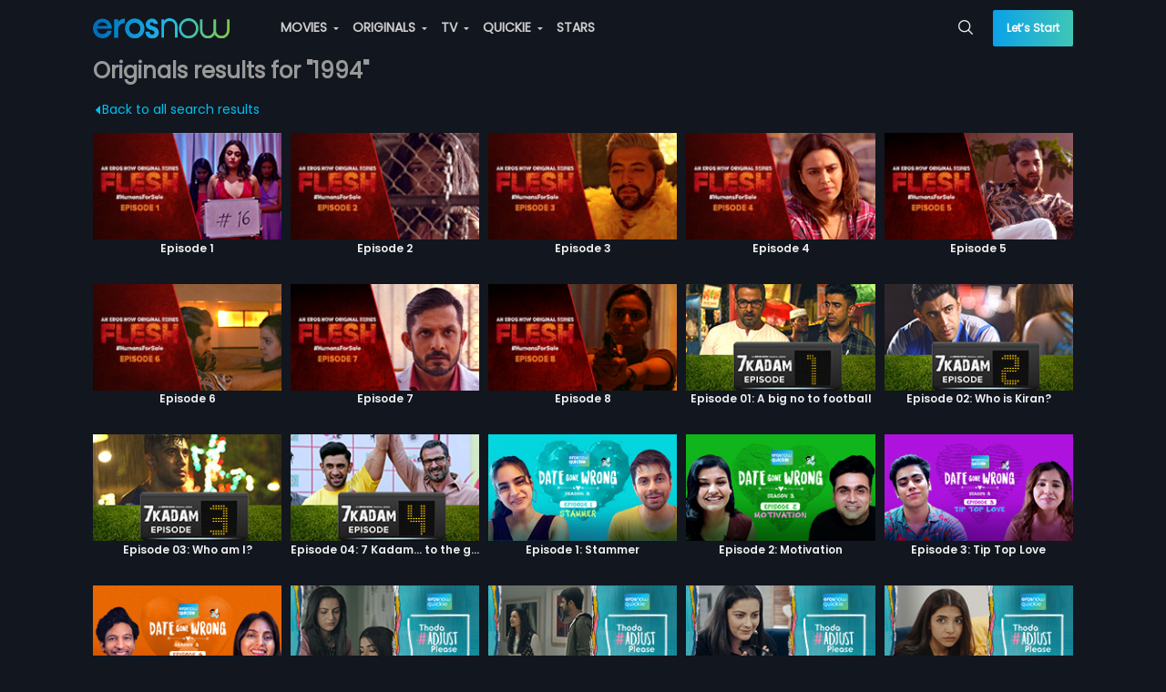

--- FILE ---
content_type: application/javascript; charset=utf-8
request_url: https://erosnow.com/state-68543b62-1edc-4ef1-b22a-7c15e0110961.js
body_size: 7707
content:
window.__INITIAL_STATE__ = {"app":{"showMsgModal":false,"msgModalData":{},"showShareModal":false,"showSubscriptionModal":false,"showBasicModal":false,"showLoginModal":false,"showNextPreview":false,"showAddToPlaylistModal":false,"openVideoPlayer":false,"openAudioPlayer":false,"showSnackbar":false,"shareModalData":{},"addToPlaylistModalData":{},"snackbarData":{},"playerData":{},"menuData":{"home":{"title":"Home","url":"\u002F","icon":"home","showInSideNav":true,"action":"Home"},"movies":{"title":"MOVIES","url":"\u002Fmovies","icon":"movie","showInSideNav":true,"action":"Movie_Home","subMenu":[{"title":"Genres","url":"\u002Fmovies\u002Fgenres","action":"Movie_Genre"},{"title":"Most Popular","url":"\u002Fmovies\u002Fmostpopular","action":"Movie_Most Popular"},{"title":"Languages","url":"\u002Fmovies\u002Flanguages","action":"Movie_Languages"}]},"originals":{"title":"ORIGINALS","url":"\u002Foriginals","icon":"en","showInSideNav":true,"action":"Originals_Home","subMenu":[]},"tv":{"title":"TV","url":"\u002Ftv","icon":"tv","showInSideNav":true,"action":"TV_Home","subMenu":[],"newLabel":false},"music":{"title":"MUSIC","url":"\u002Fmusic","icon":"music-video","showInSideNav":true,"action":"Music_Home","subMenu":[{"heading":"MUSIC","subMenu":[{"title":"Playlists","url":"\u002Fmusic\u002Fmixes","action":"Music_Mixes"},{"title":"New On Eros","url":"\u002Fmusic\u002Fnew_on_eros","action":"Music_New_Eros"},{"title":"Top Charts","url":"\u002Fmusic\u002Ftop-charts","action":"Music_Top_Charts"},{"title":"Albums","url":"\u002Fmusic\u002Fexplore","action":"Music_Albums"},{"title":"Moods & Themes","url":"\u002Fmusic\u002Fgenres","action":"Music_Moods_&_Themes"}]},{"heading":"MUSIC VIDEO","subMenu":[{"title":"Music Videos","url":"\u002Fmusic\u002Fvideo","action":"Music_Videos"},{"title":"New On Eros","url":"\u002Fmusic\u002Fvideo-new-on-eros?view=video","action":"Music_Videos_New_on_Eros"},{"title":"Top Videos","url":"\u002Fmusic\u002Fvideo-top-charts","action":"Music_Top_Videos"}]}]},"quickie":{"title":"QUICKIE","url":"\u002Fquickie","icon":"flash","showInSideNav":true,"action":"Quickie","subMenu":[]},"stars":{"title":"STARS","url":"\u002Fstars","showInSideNav":true,"action":"Star","icon":"star"},"rewards":{"title":"REWARDS","url":"\u002Frewards","showInSideNav":true,"action":"Rewards","icon":"rewards","newLabel":true}},"userCountryData":{"country_code":"US"},"fetchedUserCountryData":true,"movieLanguages":[],"tvProviders":[],"subscriptionModalData":{},"basicModalData":{},"loginModalData":{},"deviceUUID":null,"showLoader":false,"footerPlaylistData":null,"isGalaxyApp":false,"isErosWebView":false,"cookies":null,"showAdblockModal":false,"adblockModalData":{}},"login":{"isLoggedIn":false,"userData":{},"fetchedUserProfile":false,"activeProductData":{},"activeUserPlan":null,"watchlistData":{},"watchlistIdsData":{},"playlistData":{},"countriesData":[]},"audioPlayer":{"audioPlaylist":[],"currentTrackIndex":0,"shuffle":false,"reloadCurrentTrack":false},"route":{"name":"entityTypeSearchPage","path":"\u002Fsearch\u002Foriginals\u002F1994","hash":"","query":{"page":"1"},"params":{"entityType":"originals","searchSlug":"1994"},"fullPath":"\u002Fsearch\u002Foriginals\u002F1994?page=1","meta":{"pageName":"EntityTypeSearchPage"},"from":{"name":null,"path":"\u002F","hash":"","query":{},"params":{},"fullPath":"\u002F","meta":{}}},"searchGridModule":{"searchResults":[{"asset_id":"1069270","asset_type":"ORIGINAL","title":"Flesh","free":"YES","language":"hin","rating":"1","description":"Unrelenting cop Radha, searches for missing NRI teenager Zoya, only to open a Pandora's box of the evil flesh trade.","access_level":"1","images":{"8":"https:\u002F\u002Fimages004-a.media.erosnow.com\u002Foriginal\u002F0\u002F1069270\u002Fimgmovieposter\u002F7001871\u002F1069270_7001871.jpg","9":"https:\u002F\u002Fimages004-a.media.erosnow.com\u002FIMG_945_380\u002F2022-01-20\u002F20005117.jpg","10":"https:\u002F\u002Fimages004-a.media.erosnow.com\u002FIMG_380_217\u002F2022-01-20\u002F20005116.jpg","12":"https:\u002F\u002Fimages004-a.media.erosnow.com\u002FIMG_72_41\u002F2022-01-20\u002F20005113.jpg","13":"https:\u002F\u002Fimages004-a.media.erosnow.com\u002FIMG_145_82\u002F2022-01-20\u002F20005114.jpg","17":"https:\u002F\u002Fimages004-a.media.erosnow.com\u002FIMG_625_352\u002F2022-01-20\u002F20005115.jpg","22":"https:\u002F\u002Fimages004-a.media.erosnow.com\u002FIMG_768_851\u002F2022-01-20\u002F20005118.jpg","93":"https:\u002F\u002Fimages004-a.media.erosnow.com\u002Fmusic\u002F6\u002F1069376\u002Fimgposter25601920\u002F7011154\u002F1069376_7011154.jpg","98":"https:\u002F\u002Fimages004-a.media.erosnow.com\u002Foriginal\u002F0\u002F1069270\u002Fimgposter25601920\u002F7001801\u002F1069270_7001801_67.jpg","99":"https:\u002F\u002Fimages004-a.media.erosnow.com\u002Foriginal\u002F0\u002F1069270\u002Fimgpostersq2000x2000\u002F7001814\u002F1069270_7001814.jpg","100":"https:\u002F\u002Fimages004-a.media.erosnow.com\u002Foriginal\u002F0\u002F1069270\u002Fimgkeyfrmhl1920x1080\u002F7001803\u002F1069270_7001803.jpg","106":"https:\u002F\u002Fimages004-a.media.erosnow.com\u002Foriginal\u002F0\u002F1069270\u002Fimgkeyfrmhl1280x720\u002F7001802\u002F1069270_7001802.jpg","112":"https:\u002F\u002Fimages004-a.media.erosnow.com\u002Foriginal\u002F0\u002F1069270\u002Fimgonboardingposter20001333\u002F7001807\u002F1069270_7001807.jpg","116":"https:\u002F\u002Fimages004-a.media.erosnow.com\u002Foriginal\u002F0\u002F1069270\u002Fimgonboarding450220\u002F7001808\u002F1069270_7001808_1.png","117":"https:\u002F\u002Fimages004-a.media.erosnow.com\u002Foriginal\u002F0\u002F1069270\u002Fimgorginalfeatured720x1280\u002F7001804\u002F1069270_7001804.jpg","119":"https:\u002F\u002Fimages004-a.media.erosnow.com\u002Foriginal\u002F0\u002F1069270\u002Fimghover1080x1920\u002F7001815\u002F1069270_7001815_94.jpg","120":"https:\u002F\u002Fimages004-a.media.erosnow.com\u002FIMG_BACKDROP_TALL_1680x3636\u002F2020-08-19\u002F7001809.png","121":"https:\u002F\u002Fimages004-a.media.erosnow.com\u002FIMG_COVER_ART_3840x2160\u002F2020-08-19\u002F7001810.png","122":"https:\u002F\u002Fimages004-a.media.erosnow.com\u002FIMG_FULL_COLOR_CONTENT_LOGO_4320x1300\u002F2020-08-19\u002F7001811.png","123":"https:\u002F\u002Fimages004-a.media.erosnow.com\u002FIMG_SINGLE_COLOR_CONTENT_LOGO_4320x1300\u002F2020-08-19\u002F7001812.png"},"content_id":"7001685","content_type_id":"45","contents":[{"content_id":"7001685","content_type_id":"45","duration":"00:42:30","title":"Episode 1","short_description":"Two kids runaway from captivity while NRI Zoya meets her mysterious crush. ACP Radha risks her life to save the doomed.","asset_id":"1069270","track_number":"1","episode_number":"1","content_language":"hin","images":{"9":"https:\u002F\u002Fimages004-a.media.erosnow.com\u002Foriginal\u002F0\u002F1069270\u002Fimg945380\u002F7001732\u002F1069270_7001732.jpg","10":"https:\u002F\u002Fimages004-a.media.erosnow.com\u002Foriginal\u002F0\u002F1069270\u002Fimg380217\u002F7001736\u002F1069270_7001736.jpg","12":"https:\u002F\u002Fimages004-a.media.erosnow.com\u002Foriginal\u002F0\u002F1069270\u002Fimg7241\u002F7001712\u002F1069270_7001712_5.jpg","13":"https:\u002F\u002Fimages001-a.media.erosnow.com\u002Foriginal\u002F0\u002F1069270\u002Fimg14582\u002F7001713\u002F1069270_7001713_26.jpg","17":"https:\u002F\u002Fimages004-a.media.erosnow.com\u002Foriginal\u002F0\u002F1069270\u002Fimg625352\u002F7001714\u002F1069270_7001714_36.jpg","22":"https:\u002F\u002Fimages004-a.media.erosnow.com\u002Foriginal\u002F0\u002F1069270\u002Fimg768851\u002F7001733\u002F1069270_7001733.jpg","93":"https:\u002F\u002Fimages004-a.media.erosnow.com\u002Foriginal\u002F0\u002F1069270\u002Fimgposter25601920\u002F7001740\u002F1069270_7001740.jpg","99":"https:\u002F\u002Fimages004-a.media.erosnow.com\u002Foriginal\u002F0\u002F1069270\u002Fimgkeyfrmhl1920x1080\u002F7001738\u002F1069270_7001738.jpg","100":"https:\u002F\u002Fimages004-a.media.erosnow.com\u002Foriginal\u002F0\u002F1069270\u002Fimgkeyfrmhl1280x720\u002F7001737\u002F1069270_7001737.jpg","104":"https:\u002F\u002Fimages004-a.media.erosnow.com\u002Foriginal\u002F0\u002F1069270\u002Fimgonboardingposter10801920\u002F7001734\u002F1069270_7001734.jpg","106":"https:\u002F\u002Fimages004-a.media.erosnow.com\u002Foriginal\u002F0\u002F1069270\u002Fimgonboardingposter20001333\u002F7001735\u002F1069270_7001735.jpg","116":"https:\u002F\u002Fimages004-a.media.erosnow.com\u002Foriginal\u002F0\u002F1069270\u002Fimgorginalfeatured720x1280\u002F7001739\u002F1069270_7001739.jpg"},"free":"YES"}]},{"asset_id":"1069270","asset_type":"ORIGINAL","title":"Flesh","free":"YES","language":"hin","rating":"1","description":"Unrelenting cop Radha, searches for missing NRI teenager Zoya, only to open a Pandora's box of the evil flesh trade.","access_level":"1","images":{"8":"https:\u002F\u002Fimages004-a.media.erosnow.com\u002Foriginal\u002F0\u002F1069270\u002Fimgmovieposter\u002F7001871\u002F1069270_7001871.jpg","9":"https:\u002F\u002Fimages004-a.media.erosnow.com\u002FIMG_945_380\u002F2022-01-20\u002F20005117.jpg","10":"https:\u002F\u002Fimages004-a.media.erosnow.com\u002FIMG_380_217\u002F2022-01-20\u002F20005116.jpg","12":"https:\u002F\u002Fimages004-a.media.erosnow.com\u002FIMG_72_41\u002F2022-01-20\u002F20005113.jpg","13":"https:\u002F\u002Fimages004-a.media.erosnow.com\u002FIMG_145_82\u002F2022-01-20\u002F20005114.jpg","17":"https:\u002F\u002Fimages004-a.media.erosnow.com\u002FIMG_625_352\u002F2022-01-20\u002F20005115.jpg","22":"https:\u002F\u002Fimages004-a.media.erosnow.com\u002FIMG_768_851\u002F2022-01-20\u002F20005118.jpg","93":"https:\u002F\u002Fimages004-a.media.erosnow.com\u002Fmusic\u002F6\u002F1069376\u002Fimgposter25601920\u002F7011154\u002F1069376_7011154.jpg","98":"https:\u002F\u002Fimages004-a.media.erosnow.com\u002Foriginal\u002F0\u002F1069270\u002Fimgposter25601920\u002F7001801\u002F1069270_7001801_67.jpg","99":"https:\u002F\u002Fimages004-a.media.erosnow.com\u002Foriginal\u002F0\u002F1069270\u002Fimgpostersq2000x2000\u002F7001814\u002F1069270_7001814.jpg","100":"https:\u002F\u002Fimages004-a.media.erosnow.com\u002Foriginal\u002F0\u002F1069270\u002Fimgkeyfrmhl1920x1080\u002F7001803\u002F1069270_7001803.jpg","106":"https:\u002F\u002Fimages004-a.media.erosnow.com\u002Foriginal\u002F0\u002F1069270\u002Fimgkeyfrmhl1280x720\u002F7001802\u002F1069270_7001802.jpg","112":"https:\u002F\u002Fimages004-a.media.erosnow.com\u002Foriginal\u002F0\u002F1069270\u002Fimgonboardingposter20001333\u002F7001807\u002F1069270_7001807.jpg","116":"https:\u002F\u002Fimages004-a.media.erosnow.com\u002Foriginal\u002F0\u002F1069270\u002Fimgonboarding450220\u002F7001808\u002F1069270_7001808_1.png","117":"https:\u002F\u002Fimages004-a.media.erosnow.com\u002Foriginal\u002F0\u002F1069270\u002Fimgorginalfeatured720x1280\u002F7001804\u002F1069270_7001804.jpg","119":"https:\u002F\u002Fimages004-a.media.erosnow.com\u002Foriginal\u002F0\u002F1069270\u002Fimghover1080x1920\u002F7001815\u002F1069270_7001815_94.jpg","120":"https:\u002F\u002Fimages004-a.media.erosnow.com\u002FIMG_BACKDROP_TALL_1680x3636\u002F2020-08-19\u002F7001809.png","121":"https:\u002F\u002Fimages004-a.media.erosnow.com\u002FIMG_COVER_ART_3840x2160\u002F2020-08-19\u002F7001810.png","122":"https:\u002F\u002Fimages004-a.media.erosnow.com\u002FIMG_FULL_COLOR_CONTENT_LOGO_4320x1300\u002F2020-08-19\u002F7001811.png","123":"https:\u002F\u002Fimages004-a.media.erosnow.com\u002FIMG_SINGLE_COLOR_CONTENT_LOGO_4320x1300\u002F2020-08-19\u002F7001812.png"},"content_id":"7001686","content_type_id":"45","contents":[{"content_id":"7001686","content_type_id":"45","duration":"00:40:27","title":"Episode 2","short_description":"Radha's career is on stake. Zoya goes missing and finds herself in the ruthless world of flesh trade.","asset_id":"1069270","track_number":"2","episode_number":"2","content_language":"hin","images":{"9":"https:\u002F\u002Fimages004-a.media.erosnow.com\u002Foriginal\u002F0\u002F1069270\u002Fimg945380\u002F7001741\u002F1069270_7001741.jpg","10":"https:\u002F\u002Fimages004-a.media.erosnow.com\u002Foriginal\u002F0\u002F1069270\u002Fimg380217\u002F7001743\u002F1069270_7001743.jpg","12":"https:\u002F\u002Fimages004-a.media.erosnow.com\u002Foriginal\u002F0\u002F1069270\u002Fimg7241\u002F7001708\u002F1069270_7001708_41.jpg","13":"https:\u002F\u002Fimages001-a.media.erosnow.com\u002Foriginal\u002F0\u002F1069270\u002Fimg14582\u002F7001709\u002F1069270_7001709_9.jpg","17":"https:\u002F\u002Fimages004-a.media.erosnow.com\u002Foriginal\u002F0\u002F1069270\u002Fimg625352\u002F7001710\u002F1069270_7001710_39.jpg","22":"https:\u002F\u002Fimages004-a.media.erosnow.com\u002Foriginal\u002F0\u002F1069270\u002Fimg768851\u002F7001742\u002F1069270_7001742.jpg","93":"https:\u002F\u002Fimages004-a.media.erosnow.com\u002Foriginal\u002F0\u002F1069270\u002Fimgposter25601920\u002F7001746\u002F1069270_7001746.jpg","99":"https:\u002F\u002Fimages004-a.media.erosnow.com\u002Foriginal\u002F0\u002F1069270\u002Fimgkeyfrmhl1920x1080\u002F7001747\u002F1069270_7001747.jpg","100":"https:\u002F\u002Fimages004-a.media.erosnow.com\u002Foriginal\u002F0\u002F1069270\u002Fimgkeyfrmhl1280x720\u002F7001748\u002F1069270_7001748.jpg","104":"https:\u002F\u002Fimages004-a.media.erosnow.com\u002Foriginal\u002F0\u002F1069270\u002Fimgonboardingposter10801920\u002F7001744\u002F1069270_7001744.jpg","106":"https:\u002F\u002Fimages004-a.media.erosnow.com\u002Foriginal\u002F0\u002F1069270\u002Fimgonboardingposter20001333\u002F7001745\u002F1069270_7001745.jpg","116":"https:\u002F\u002Fimages004-a.media.erosnow.com\u002Foriginal\u002F0\u002F1069270\u002Fimgorginalfeatured720x1280\u002F7001749\u002F1069270_7001749.jpg"},"free":"NO"}]},{"asset_id":"1069270","asset_type":"ORIGINAL","title":"Flesh","free":"YES","language":"hin","rating":"1","description":"Unrelenting cop Radha, searches for missing NRI teenager Zoya, only to open a Pandora's box of the evil flesh trade.","access_level":"1","images":{"8":"https:\u002F\u002Fimages004-a.media.erosnow.com\u002Foriginal\u002F0\u002F1069270\u002Fimgmovieposter\u002F7001871\u002F1069270_7001871.jpg","9":"https:\u002F\u002Fimages004-a.media.erosnow.com\u002FIMG_945_380\u002F2022-01-20\u002F20005117.jpg","10":"https:\u002F\u002Fimages004-a.media.erosnow.com\u002FIMG_380_217\u002F2022-01-20\u002F20005116.jpg","12":"https:\u002F\u002Fimages004-a.media.erosnow.com\u002FIMG_72_41\u002F2022-01-20\u002F20005113.jpg","13":"https:\u002F\u002Fimages004-a.media.erosnow.com\u002FIMG_145_82\u002F2022-01-20\u002F20005114.jpg","17":"https:\u002F\u002Fimages004-a.media.erosnow.com\u002FIMG_625_352\u002F2022-01-20\u002F20005115.jpg","22":"https:\u002F\u002Fimages004-a.media.erosnow.com\u002FIMG_768_851\u002F2022-01-20\u002F20005118.jpg","93":"https:\u002F\u002Fimages004-a.media.erosnow.com\u002Fmusic\u002F6\u002F1069376\u002Fimgposter25601920\u002F7011154\u002F1069376_7011154.jpg","98":"https:\u002F\u002Fimages004-a.media.erosnow.com\u002Foriginal\u002F0\u002F1069270\u002Fimgposter25601920\u002F7001801\u002F1069270_7001801_67.jpg","99":"https:\u002F\u002Fimages004-a.media.erosnow.com\u002Foriginal\u002F0\u002F1069270\u002Fimgpostersq2000x2000\u002F7001814\u002F1069270_7001814.jpg","100":"https:\u002F\u002Fimages004-a.media.erosnow.com\u002Foriginal\u002F0\u002F1069270\u002Fimgkeyfrmhl1920x1080\u002F7001803\u002F1069270_7001803.jpg","106":"https:\u002F\u002Fimages004-a.media.erosnow.com\u002Foriginal\u002F0\u002F1069270\u002Fimgkeyfrmhl1280x720\u002F7001802\u002F1069270_7001802.jpg","112":"https:\u002F\u002Fimages004-a.media.erosnow.com\u002Foriginal\u002F0\u002F1069270\u002Fimgonboardingposter20001333\u002F7001807\u002F1069270_7001807.jpg","116":"https:\u002F\u002Fimages004-a.media.erosnow.com\u002Foriginal\u002F0\u002F1069270\u002Fimgonboarding450220\u002F7001808\u002F1069270_7001808_1.png","117":"https:\u002F\u002Fimages004-a.media.erosnow.com\u002Foriginal\u002F0\u002F1069270\u002Fimgorginalfeatured720x1280\u002F7001804\u002F1069270_7001804.jpg","119":"https:\u002F\u002Fimages004-a.media.erosnow.com\u002Foriginal\u002F0\u002F1069270\u002Fimghover1080x1920\u002F7001815\u002F1069270_7001815_94.jpg","120":"https:\u002F\u002Fimages004-a.media.erosnow.com\u002FIMG_BACKDROP_TALL_1680x3636\u002F2020-08-19\u002F7001809.png","121":"https:\u002F\u002Fimages004-a.media.erosnow.com\u002FIMG_COVER_ART_3840x2160\u002F2020-08-19\u002F7001810.png","122":"https:\u002F\u002Fimages004-a.media.erosnow.com\u002FIMG_FULL_COLOR_CONTENT_LOGO_4320x1300\u002F2020-08-19\u002F7001811.png","123":"https:\u002F\u002Fimages004-a.media.erosnow.com\u002FIMG_SINGLE_COLOR_CONTENT_LOGO_4320x1300\u002F2020-08-19\u002F7001812.png"},"content_id":"7001687","content_type_id":"45","contents":[{"content_id":"7001687","content_type_id":"45","duration":"00:46:45","title":"Episode 3","short_description":"A powerful cartel runs the flesh trade with a weirdo in charge. Radha gets strangely involved in Zoya's missing case.","asset_id":"1069270","track_number":"3","episode_number":"3","content_language":"hin","images":{"9":"https:\u002F\u002Fimages004-a.media.erosnow.com\u002Foriginal\u002F0\u002F1069270\u002Fimg945380\u002F7001750\u002F1069270_7001750.jpg","10":"https:\u002F\u002Fimages004-a.media.erosnow.com\u002Foriginal\u002F0\u002F1069270\u002Fimg380217\u002F7001752\u002F1069270_7001752.jpg","12":"https:\u002F\u002Fimages004-a.media.erosnow.com\u002Foriginal\u002F0\u002F1069270\u002Fimg7241\u002F7001846\u002F1069270_7001846_36.jpg","13":"https:\u002F\u002Fimages001-a.media.erosnow.com\u002Foriginal\u002F0\u002F1069270\u002Fimg14582\u002F7001847\u002F1069270_7001847_37.jpg","17":"https:\u002F\u002Fimages004-a.media.erosnow.com\u002Foriginal\u002F0\u002F1069270\u002Fimg625352\u002F7001848\u002F1069270_7001848_71.jpg","22":"https:\u002F\u002Fimages004-a.media.erosnow.com\u002Foriginal\u002F0\u002F1069270\u002Fimg768851\u002F7001751\u002F1069270_7001751.jpg","93":"https:\u002F\u002Fimages004-a.media.erosnow.com\u002Foriginal\u002F0\u002F1069270\u002Fimgposter25601920\u002F7001755\u002F1069270_7001755.jpg","99":"https:\u002F\u002Fimages004-a.media.erosnow.com\u002Foriginal\u002F0\u002F1069270\u002Fimgkeyfrmhl1920x1080\u002F7001757\u002F1069270_7001757.jpg","100":"https:\u002F\u002Fimages004-a.media.erosnow.com\u002Foriginal\u002F0\u002F1069270\u002Fimgkeyfrmhl1280x720\u002F7001756\u002F1069270_7001756.jpg","104":"https:\u002F\u002Fimages004-a.media.erosnow.com\u002Foriginal\u002F0\u002F1069270\u002Fimgonboardingposter10801920\u002F7001753\u002F1069270_7001753.jpg","106":"https:\u002F\u002Fimages004-a.media.erosnow.com\u002Foriginal\u002F0\u002F1069270\u002Fimgonboardingposter20001333\u002F7001754\u002F1069270_7001754.jpg","116":"https:\u002F\u002Fimages004-a.media.erosnow.com\u002Foriginal\u002F0\u002F1069270\u002Fimgorginalfeatured720x1280\u002F7001758\u002F1069270_7001758.jpg"},"free":"NO"}]},{"asset_id":"1069270","asset_type":"ORIGINAL","title":"Flesh","free":"YES","language":"hin","rating":"1","description":"Unrelenting cop Radha, searches for missing NRI teenager Zoya, only to open a Pandora's box of the evil flesh trade.","access_level":"1","images":{"8":"https:\u002F\u002Fimages004-a.media.erosnow.com\u002Foriginal\u002F0\u002F1069270\u002Fimgmovieposter\u002F7001871\u002F1069270_7001871.jpg","9":"https:\u002F\u002Fimages004-a.media.erosnow.com\u002FIMG_945_380\u002F2022-01-20\u002F20005117.jpg","10":"https:\u002F\u002Fimages004-a.media.erosnow.com\u002FIMG_380_217\u002F2022-01-20\u002F20005116.jpg","12":"https:\u002F\u002Fimages004-a.media.erosnow.com\u002FIMG_72_41\u002F2022-01-20\u002F20005113.jpg","13":"https:\u002F\u002Fimages004-a.media.erosnow.com\u002FIMG_145_82\u002F2022-01-20\u002F20005114.jpg","17":"https:\u002F\u002Fimages004-a.media.erosnow.com\u002FIMG_625_352\u002F2022-01-20\u002F20005115.jpg","22":"https:\u002F\u002Fimages004-a.media.erosnow.com\u002FIMG_768_851\u002F2022-01-20\u002F20005118.jpg","93":"https:\u002F\u002Fimages004-a.media.erosnow.com\u002Fmusic\u002F6\u002F1069376\u002Fimgposter25601920\u002F7011154\u002F1069376_7011154.jpg","98":"https:\u002F\u002Fimages004-a.media.erosnow.com\u002Foriginal\u002F0\u002F1069270\u002Fimgposter25601920\u002F7001801\u002F1069270_7001801_67.jpg","99":"https:\u002F\u002Fimages004-a.media.erosnow.com\u002Foriginal\u002F0\u002F1069270\u002Fimgpostersq2000x2000\u002F7001814\u002F1069270_7001814.jpg","100":"https:\u002F\u002Fimages004-a.media.erosnow.com\u002Foriginal\u002F0\u002F1069270\u002Fimgkeyfrmhl1920x1080\u002F7001803\u002F1069270_7001803.jpg","106":"https:\u002F\u002Fimages004-a.media.erosnow.com\u002Foriginal\u002F0\u002F1069270\u002Fimgkeyfrmhl1280x720\u002F7001802\u002F1069270_7001802.jpg","112":"https:\u002F\u002Fimages004-a.media.erosnow.com\u002Foriginal\u002F0\u002F1069270\u002Fimgonboardingposter20001333\u002F7001807\u002F1069270_7001807.jpg","116":"https:\u002F\u002Fimages004-a.media.erosnow.com\u002Foriginal\u002F0\u002F1069270\u002Fimgonboarding450220\u002F7001808\u002F1069270_7001808_1.png","117":"https:\u002F\u002Fimages004-a.media.erosnow.com\u002Foriginal\u002F0\u002F1069270\u002Fimgorginalfeatured720x1280\u002F7001804\u002F1069270_7001804.jpg","119":"https:\u002F\u002Fimages004-a.media.erosnow.com\u002Foriginal\u002F0\u002F1069270\u002Fimghover1080x1920\u002F7001815\u002F1069270_7001815_94.jpg","120":"https:\u002F\u002Fimages004-a.media.erosnow.com\u002FIMG_BACKDROP_TALL_1680x3636\u002F2020-08-19\u002F7001809.png","121":"https:\u002F\u002Fimages004-a.media.erosnow.com\u002FIMG_COVER_ART_3840x2160\u002F2020-08-19\u002F7001810.png","122":"https:\u002F\u002Fimages004-a.media.erosnow.com\u002FIMG_FULL_COLOR_CONTENT_LOGO_4320x1300\u002F2020-08-19\u002F7001811.png","123":"https:\u002F\u002Fimages004-a.media.erosnow.com\u002FIMG_SINGLE_COLOR_CONTENT_LOGO_4320x1300\u002F2020-08-19\u002F7001812.png"},"content_id":"7001688","content_type_id":"45","contents":[{"content_id":"7001688","content_type_id":"45","duration":"00:47:13","title":"Episode 4","short_description":"Radha gets a crucial breakthrough in finding Zoya while power tussle is evident in the flesh cartel.","asset_id":"1069270","track_number":"4","episode_number":"4","content_language":"hin","images":{"9":"https:\u002F\u002Fimages004-a.media.erosnow.com\u002Foriginal\u002F0\u002F1069270\u002Fimg945380\u002F7001759\u002F1069270_7001759.jpg","10":"https:\u002F\u002Fimages004-a.media.erosnow.com\u002Foriginal\u002F0\u002F1069270\u002Fimg380217\u002F7001761\u002F1069270_7001761.jpg","12":"https:\u002F\u002Fimages004-a.media.erosnow.com\u002Foriginal\u002F0\u002F1069270\u002Fimg7241\u002F7001727\u002F1069270_7001727_29.jpg","13":"https:\u002F\u002Fimages001-a.media.erosnow.com\u002Foriginal\u002F0\u002F1069270\u002Fimg14582\u002F7001728\u002F1069270_7001728_91.jpg","17":"https:\u002F\u002Fimages004-a.media.erosnow.com\u002Foriginal\u002F0\u002F1069270\u002Fimg625352\u002F7001729\u002F1069270_7001729_63.jpg","22":"https:\u002F\u002Fimages004-a.media.erosnow.com\u002Foriginal\u002F0\u002F1069270\u002Fimg768851\u002F7001760\u002F1069270_7001760.jpg","93":"https:\u002F\u002Fimages004-a.media.erosnow.com\u002Foriginal\u002F0\u002F1069270\u002Fimgposter25601920\u002F7001764\u002F1069270_7001764.jpg","99":"https:\u002F\u002Fimages004-a.media.erosnow.com\u002Foriginal\u002F0\u002F1069270\u002Fimgkeyfrmhl1920x1080\u002F7001766\u002F1069270_7001766.jpg","100":"https:\u002F\u002Fimages004-a.media.erosnow.com\u002Foriginal\u002F0\u002F1069270\u002Fimgkeyfrmhl1280x720\u002F7001765\u002F1069270_7001765.jpg","104":"https:\u002F\u002Fimages004-a.media.erosnow.com\u002Foriginal\u002F0\u002F1069270\u002Fimgonboardingposter10801920\u002F7001762\u002F1069270_7001762.jpg","106":"https:\u002F\u002Fimages004-a.media.erosnow.com\u002Foriginal\u002F0\u002F1069270\u002Fimgonboardingposter20001333\u002F7001763\u002F1069270_7001763.jpg","116":"https:\u002F\u002Fimages004-a.media.erosnow.com\u002Foriginal\u002F0\u002F1069270\u002Fimgorginalfeatured720x1280\u002F7001767\u002F1069270_7001767.jpg"},"free":"NO"}]},{"asset_id":"1069270","asset_type":"ORIGINAL","title":"Flesh","free":"YES","language":"hin","rating":"1","description":"Unrelenting cop Radha, searches for missing NRI teenager Zoya, only to open a Pandora's box of the evil flesh trade.","access_level":"1","images":{"8":"https:\u002F\u002Fimages004-a.media.erosnow.com\u002Foriginal\u002F0\u002F1069270\u002Fimgmovieposter\u002F7001871\u002F1069270_7001871.jpg","9":"https:\u002F\u002Fimages004-a.media.erosnow.com\u002FIMG_945_380\u002F2022-01-20\u002F20005117.jpg","10":"https:\u002F\u002Fimages004-a.media.erosnow.com\u002FIMG_380_217\u002F2022-01-20\u002F20005116.jpg","12":"https:\u002F\u002Fimages004-a.media.erosnow.com\u002FIMG_72_41\u002F2022-01-20\u002F20005113.jpg","13":"https:\u002F\u002Fimages004-a.media.erosnow.com\u002FIMG_145_82\u002F2022-01-20\u002F20005114.jpg","17":"https:\u002F\u002Fimages004-a.media.erosnow.com\u002FIMG_625_352\u002F2022-01-20\u002F20005115.jpg","22":"https:\u002F\u002Fimages004-a.media.erosnow.com\u002FIMG_768_851\u002F2022-01-20\u002F20005118.jpg","93":"https:\u002F\u002Fimages004-a.media.erosnow.com\u002Fmusic\u002F6\u002F1069376\u002Fimgposter25601920\u002F7011154\u002F1069376_7011154.jpg","98":"https:\u002F\u002Fimages004-a.media.erosnow.com\u002Foriginal\u002F0\u002F1069270\u002Fimgposter25601920\u002F7001801\u002F1069270_7001801_67.jpg","99":"https:\u002F\u002Fimages004-a.media.erosnow.com\u002Foriginal\u002F0\u002F1069270\u002Fimgpostersq2000x2000\u002F7001814\u002F1069270_7001814.jpg","100":"https:\u002F\u002Fimages004-a.media.erosnow.com\u002Foriginal\u002F0\u002F1069270\u002Fimgkeyfrmhl1920x1080\u002F7001803\u002F1069270_7001803.jpg","106":"https:\u002F\u002Fimages004-a.media.erosnow.com\u002Foriginal\u002F0\u002F1069270\u002Fimgkeyfrmhl1280x720\u002F7001802\u002F1069270_7001802.jpg","112":"https:\u002F\u002Fimages004-a.media.erosnow.com\u002Foriginal\u002F0\u002F1069270\u002Fimgonboardingposter20001333\u002F7001807\u002F1069270_7001807.jpg","116":"https:\u002F\u002Fimages004-a.media.erosnow.com\u002Foriginal\u002F0\u002F1069270\u002Fimgonboarding450220\u002F7001808\u002F1069270_7001808_1.png","117":"https:\u002F\u002Fimages004-a.media.erosnow.com\u002Foriginal\u002F0\u002F1069270\u002Fimgorginalfeatured720x1280\u002F7001804\u002F1069270_7001804.jpg","119":"https:\u002F\u002Fimages004-a.media.erosnow.com\u002Foriginal\u002F0\u002F1069270\u002Fimghover1080x1920\u002F7001815\u002F1069270_7001815_94.jpg","120":"https:\u002F\u002Fimages004-a.media.erosnow.com\u002FIMG_BACKDROP_TALL_1680x3636\u002F2020-08-19\u002F7001809.png","121":"https:\u002F\u002Fimages004-a.media.erosnow.com\u002FIMG_COVER_ART_3840x2160\u002F2020-08-19\u002F7001810.png","122":"https:\u002F\u002Fimages004-a.media.erosnow.com\u002FIMG_FULL_COLOR_CONTENT_LOGO_4320x1300\u002F2020-08-19\u002F7001811.png","123":"https:\u002F\u002Fimages004-a.media.erosnow.com\u002FIMG_SINGLE_COLOR_CONTENT_LOGO_4320x1300\u002F2020-08-19\u002F7001812.png"},"content_id":"7001689","content_type_id":"45","contents":[{"content_id":"7001689","content_type_id":"45","duration":"00:46:52","title":"Episode 5","short_description":"Taj tries everything to tighten his grip on the flesh business. Radha is approached by a strong ally within the force.","asset_id":"1069270","track_number":"5","episode_number":"5","content_language":"hin","images":{"9":"https:\u002F\u002Fimages004-a.media.erosnow.com\u002Foriginal\u002F0\u002F1069270\u002Fimg945380\u002F7001768\u002F1069270_7001768.jpg","10":"https:\u002F\u002Fimages004-a.media.erosnow.com\u002Foriginal\u002F0\u002F1069270\u002Fimg380217\u002F7001770\u002F1069270_7001770.jpg","12":"https:\u002F\u002Fimages004-a.media.erosnow.com\u002Foriginal\u002F0\u002F1069270\u002Fimg7241\u002F7001854\u002F1069270_7001854_94.jpg","13":"https:\u002F\u002Fimages001-a.media.erosnow.com\u002Foriginal\u002F0\u002F1069270\u002Fimg14582\u002F7001855\u002F1069270_7001855_7.jpg","17":"https:\u002F\u002Fimages004-a.media.erosnow.com\u002Foriginal\u002F0\u002F1069270\u002Fimg625352\u002F7001856\u002F1069270_7001856_100.jpg","22":"https:\u002F\u002Fimages004-a.media.erosnow.com\u002Foriginal\u002F0\u002F1069270\u002Fimg768851\u002F7001769\u002F1069270_7001769.jpg","93":"https:\u002F\u002Fimages004-a.media.erosnow.com\u002Foriginal\u002F0\u002F1069270\u002Fimgposter25601920\u002F7001771\u002F1069270_7001771.jpg","99":"https:\u002F\u002Fimages004-a.media.erosnow.com\u002Foriginal\u002F0\u002F1069270\u002Fimgkeyfrmhl1920x1080\u002F7001774\u002F1069270_7001774.jpg","100":"https:\u002F\u002Fimages004-a.media.erosnow.com\u002Foriginal\u002F0\u002F1069270\u002Fimgkeyfrmhl1280x720\u002F7001775\u002F1069270_7001775.jpg","104":"https:\u002F\u002Fimages004-a.media.erosnow.com\u002Foriginal\u002F0\u002F1069270\u002Fimgonboardingposter10801920\u002F7001772\u002F1069270_7001772.jpg","106":"https:\u002F\u002Fimages004-a.media.erosnow.com\u002Foriginal\u002F0\u002F1069270\u002Fimgonboardingposter20001333\u002F7001773\u002F1069270_7001773.jpg","116":"https:\u002F\u002Fimages004-a.media.erosnow.com\u002Foriginal\u002F0\u002F1069270\u002Fimgorginalfeatured720x1280\u002F7001776\u002F1069270_7001776.jpg"},"free":"NO"}]},{"asset_id":"1069270","asset_type":"ORIGINAL","title":"Flesh","free":"YES","language":"hin","rating":"1","description":"Unrelenting cop Radha, searches for missing NRI teenager Zoya, only to open a Pandora's box of the evil flesh trade.","access_level":"1","images":{"8":"https:\u002F\u002Fimages004-a.media.erosnow.com\u002Foriginal\u002F0\u002F1069270\u002Fimgmovieposter\u002F7001871\u002F1069270_7001871.jpg","9":"https:\u002F\u002Fimages004-a.media.erosnow.com\u002FIMG_945_380\u002F2022-01-20\u002F20005117.jpg","10":"https:\u002F\u002Fimages004-a.media.erosnow.com\u002FIMG_380_217\u002F2022-01-20\u002F20005116.jpg","12":"https:\u002F\u002Fimages004-a.media.erosnow.com\u002FIMG_72_41\u002F2022-01-20\u002F20005113.jpg","13":"https:\u002F\u002Fimages004-a.media.erosnow.com\u002FIMG_145_82\u002F2022-01-20\u002F20005114.jpg","17":"https:\u002F\u002Fimages004-a.media.erosnow.com\u002FIMG_625_352\u002F2022-01-20\u002F20005115.jpg","22":"https:\u002F\u002Fimages004-a.media.erosnow.com\u002FIMG_768_851\u002F2022-01-20\u002F20005118.jpg","93":"https:\u002F\u002Fimages004-a.media.erosnow.com\u002Fmusic\u002F6\u002F1069376\u002Fimgposter25601920\u002F7011154\u002F1069376_7011154.jpg","98":"https:\u002F\u002Fimages004-a.media.erosnow.com\u002Foriginal\u002F0\u002F1069270\u002Fimgposter25601920\u002F7001801\u002F1069270_7001801_67.jpg","99":"https:\u002F\u002Fimages004-a.media.erosnow.com\u002Foriginal\u002F0\u002F1069270\u002Fimgpostersq2000x2000\u002F7001814\u002F1069270_7001814.jpg","100":"https:\u002F\u002Fimages004-a.media.erosnow.com\u002Foriginal\u002F0\u002F1069270\u002Fimgkeyfrmhl1920x1080\u002F7001803\u002F1069270_7001803.jpg","106":"https:\u002F\u002Fimages004-a.media.erosnow.com\u002Foriginal\u002F0\u002F1069270\u002Fimgkeyfrmhl1280x720\u002F7001802\u002F1069270_7001802.jpg","112":"https:\u002F\u002Fimages004-a.media.erosnow.com\u002Foriginal\u002F0\u002F1069270\u002Fimgonboardingposter20001333\u002F7001807\u002F1069270_7001807.jpg","116":"https:\u002F\u002Fimages004-a.media.erosnow.com\u002Foriginal\u002F0\u002F1069270\u002Fimgonboarding450220\u002F7001808\u002F1069270_7001808_1.png","117":"https:\u002F\u002Fimages004-a.media.erosnow.com\u002Foriginal\u002F0\u002F1069270\u002Fimgorginalfeatured720x1280\u002F7001804\u002F1069270_7001804.jpg","119":"https:\u002F\u002Fimages004-a.media.erosnow.com\u002Foriginal\u002F0\u002F1069270\u002Fimghover1080x1920\u002F7001815\u002F1069270_7001815_94.jpg","120":"https:\u002F\u002Fimages004-a.media.erosnow.com\u002FIMG_BACKDROP_TALL_1680x3636\u002F2020-08-19\u002F7001809.png","121":"https:\u002F\u002Fimages004-a.media.erosnow.com\u002FIMG_COVER_ART_3840x2160\u002F2020-08-19\u002F7001810.png","122":"https:\u002F\u002Fimages004-a.media.erosnow.com\u002FIMG_FULL_COLOR_CONTENT_LOGO_4320x1300\u002F2020-08-19\u002F7001811.png","123":"https:\u002F\u002Fimages004-a.media.erosnow.com\u002FIMG_SINGLE_COLOR_CONTENT_LOGO_4320x1300\u002F2020-08-19\u002F7001812.png"},"content_id":"7001690","content_type_id":"45","contents":[{"content_id":"7001690","content_type_id":"45","duration":"00:32:53","title":"Episode 6","short_description":"While Shekhar and Reba plead for Radha's help, Taj is getting more and more ruthless in his approach.","asset_id":"1069270","track_number":"6","episode_number":"6","content_language":"hin","images":{"9":"https:\u002F\u002Fimages004-a.media.erosnow.com\u002Foriginal\u002F0\u002F1069270\u002Fimg945380\u002F7001860\u002F1069270_7001860.jpg","10":"https:\u002F\u002Fimages004-a.media.erosnow.com\u002Foriginal\u002F0\u002F1069270\u002Fimg380217\u002F7001862\u002F1069270_7001862.jpg","12":"https:\u002F\u002Fimages004-a.media.erosnow.com\u002Foriginal\u002F0\u002F1069270\u002Fimg7241\u002F7001841\u002F1069270_7001841_95.jpg","13":"https:\u002F\u002Fimages001-a.media.erosnow.com\u002Foriginal\u002F0\u002F1069270\u002Fimg14582\u002F7001842\u002F1069270_7001842_87.jpg","17":"https:\u002F\u002Fimages004-a.media.erosnow.com\u002Foriginal\u002F0\u002F1069270\u002Fimg625352\u002F7001843\u002F1069270_7001843_56.jpg","22":"https:\u002F\u002Fimages004-a.media.erosnow.com\u002Foriginal\u002F0\u002F1069270\u002Fimg768851\u002F7001861\u002F1069270_7001861.jpg","93":"https:\u002F\u002Fimages004-a.media.erosnow.com\u002Foriginal\u002F0\u002F1069270\u002Fimgposter25601920\u002F7001863\u002F1069270_7001863.jpg","99":"https:\u002F\u002Fimages004-a.media.erosnow.com\u002Foriginal\u002F0\u002F1069270\u002Fimgkeyfrmhl1920x1080\u002F7001864\u002F1069270_7001864.jpg","100":"https:\u002F\u002Fimages004-a.media.erosnow.com\u002Foriginal\u002F0\u002F1069270\u002Fimgkeyfrmhl1280x720\u002F7001865\u002F1069270_7001865.jpg","104":"https:\u002F\u002Fimages004-a.media.erosnow.com\u002Foriginal\u002F0\u002F1069270\u002Fimgonboardingposter10801920\u002F7001866\u002F1069270_7001866.jpg","106":"https:\u002F\u002Fimages004-a.media.erosnow.com\u002Foriginal\u002F0\u002F1069270\u002Fimgonboardingposter20001333\u002F7001867\u002F1069270_7001867.jpg","116":"https:\u002F\u002Fimages004-a.media.erosnow.com\u002Foriginal\u002F0\u002F1069270\u002Fimgorginalfeatured720x1280\u002F7001868\u002F1069270_7001868.jpg"},"free":"NO"}]},{"asset_id":"1069270","asset_type":"ORIGINAL","title":"Flesh","free":"YES","language":"hin","rating":"1","description":"Unrelenting cop Radha, searches for missing NRI teenager Zoya, only to open a Pandora's box of the evil flesh trade.","access_level":"1","images":{"8":"https:\u002F\u002Fimages004-a.media.erosnow.com\u002Foriginal\u002F0\u002F1069270\u002Fimgmovieposter\u002F7001871\u002F1069270_7001871.jpg","9":"https:\u002F\u002Fimages004-a.media.erosnow.com\u002FIMG_945_380\u002F2022-01-20\u002F20005117.jpg","10":"https:\u002F\u002Fimages004-a.media.erosnow.com\u002FIMG_380_217\u002F2022-01-20\u002F20005116.jpg","12":"https:\u002F\u002Fimages004-a.media.erosnow.com\u002FIMG_72_41\u002F2022-01-20\u002F20005113.jpg","13":"https:\u002F\u002Fimages004-a.media.erosnow.com\u002FIMG_145_82\u002F2022-01-20\u002F20005114.jpg","17":"https:\u002F\u002Fimages004-a.media.erosnow.com\u002FIMG_625_352\u002F2022-01-20\u002F20005115.jpg","22":"https:\u002F\u002Fimages004-a.media.erosnow.com\u002FIMG_768_851\u002F2022-01-20\u002F20005118.jpg","93":"https:\u002F\u002Fimages004-a.media.erosnow.com\u002Fmusic\u002F6\u002F1069376\u002Fimgposter25601920\u002F7011154\u002F1069376_7011154.jpg","98":"https:\u002F\u002Fimages004-a.media.erosnow.com\u002Foriginal\u002F0\u002F1069270\u002Fimgposter25601920\u002F7001801\u002F1069270_7001801_67.jpg","99":"https:\u002F\u002Fimages004-a.media.erosnow.com\u002Foriginal\u002F0\u002F1069270\u002Fimgpostersq2000x2000\u002F7001814\u002F1069270_7001814.jpg","100":"https:\u002F\u002Fimages004-a.media.erosnow.com\u002Foriginal\u002F0\u002F1069270\u002Fimgkeyfrmhl1920x1080\u002F7001803\u002F1069270_7001803.jpg","106":"https:\u002F\u002Fimages004-a.media.erosnow.com\u002Foriginal\u002F0\u002F1069270\u002Fimgkeyfrmhl1280x720\u002F7001802\u002F1069270_7001802.jpg","112":"https:\u002F\u002Fimages004-a.media.erosnow.com\u002Foriginal\u002F0\u002F1069270\u002Fimgonboardingposter20001333\u002F7001807\u002F1069270_7001807.jpg","116":"https:\u002F\u002Fimages004-a.media.erosnow.com\u002Foriginal\u002F0\u002F1069270\u002Fimgonboarding450220\u002F7001808\u002F1069270_7001808_1.png","117":"https:\u002F\u002Fimages004-a.media.erosnow.com\u002Foriginal\u002F0\u002F1069270\u002Fimgorginalfeatured720x1280\u002F7001804\u002F1069270_7001804.jpg","119":"https:\u002F\u002Fimages004-a.media.erosnow.com\u002Foriginal\u002F0\u002F1069270\u002Fimghover1080x1920\u002F7001815\u002F1069270_7001815_94.jpg","120":"https:\u002F\u002Fimages004-a.media.erosnow.com\u002FIMG_BACKDROP_TALL_1680x3636\u002F2020-08-19\u002F7001809.png","121":"https:\u002F\u002Fimages004-a.media.erosnow.com\u002FIMG_COVER_ART_3840x2160\u002F2020-08-19\u002F7001810.png","122":"https:\u002F\u002Fimages004-a.media.erosnow.com\u002FIMG_FULL_COLOR_CONTENT_LOGO_4320x1300\u002F2020-08-19\u002F7001811.png","123":"https:\u002F\u002Fimages004-a.media.erosnow.com\u002FIMG_SINGLE_COLOR_CONTENT_LOGO_4320x1300\u002F2020-08-19\u002F7001812.png"},"content_id":"7001692","content_type_id":"45","contents":[{"content_id":"7001692","content_type_id":"45","duration":"00:41:50","title":"Episode 7","short_description":"Shekhar is haunted by the ghosts from his past, which threatens Zoya's future. Taj finally shows his animalistic side.","asset_id":"1069270","track_number":"7","episode_number":"7","content_language":"hin","images":{"9":"https:\u002F\u002Fimages004-a.media.erosnow.com\u002Foriginal\u002F0\u002F1069270\u002Fimg945380\u002F7001777\u002F1069270_7001777.jpg","10":"https:\u002F\u002Fimages004-a.media.erosnow.com\u002Foriginal\u002F0\u002F1069270\u002Fimg380217\u002F7001779\u002F1069270_7001779.jpg","12":"https:\u002F\u002Fimages004-a.media.erosnow.com\u002Foriginal\u002F0\u002F1069270\u002Fimg7241\u002F7001849\u002F1069270_7001849_19.jpg","13":"https:\u002F\u002Fimages001-a.media.erosnow.com\u002Foriginal\u002F0\u002F1069270\u002Fimg14582\u002F7001850\u002F1069270_7001850_78.jpg","17":"https:\u002F\u002Fimages004-a.media.erosnow.com\u002Foriginal\u002F0\u002F1069270\u002Fimg625352\u002F7001851\u002F1069270_7001851_34.jpg","22":"https:\u002F\u002Fimages004-a.media.erosnow.com\u002Foriginal\u002F0\u002F1069270\u002Fimg768851\u002F7001778\u002F1069270_7001778.jpg","93":"https:\u002F\u002Fimages004-a.media.erosnow.com\u002Foriginal\u002F0\u002F1069270\u002Fimgposter25601920\u002F7001780\u002F1069270_7001780.jpg","99":"https:\u002F\u002Fimages004-a.media.erosnow.com\u002Foriginal\u002F0\u002F1069270\u002Fimgkeyfrmhl1920x1080\u002F7001782\u002F1069270_7001782.jpg","100":"https:\u002F\u002Fimages004-a.media.erosnow.com\u002Foriginal\u002F0\u002F1069270\u002Fimgkeyfrmhl1280x720\u002F7001781\u002F1069270_7001781.jpg","104":"https:\u002F\u002Fimages004-a.media.erosnow.com\u002Foriginal\u002F0\u002F1069270\u002Fimgonboardingposter10801920\u002F7001783\u002F1069270_7001783.jpg","106":"https:\u002F\u002Fimages004-a.media.erosnow.com\u002Foriginal\u002F0\u002F1069270\u002Fimgonboardingposter20001333\u002F7001784\u002F1069270_7001784.jpg","116":"https:\u002F\u002Fimages004-a.media.erosnow.com\u002Foriginal\u002F0\u002F1069270\u002Fimgorginalfeatured720x1280\u002F7001785\u002F1069270_7001785.jpg"},"free":"NO"}]},{"asset_id":"1069270","asset_type":"ORIGINAL","title":"Flesh","free":"YES","language":"hin","rating":"1","description":"Unrelenting cop Radha, searches for missing NRI teenager Zoya, only to open a Pandora's box of the evil flesh trade.","access_level":"1","images":{"8":"https:\u002F\u002Fimages004-a.media.erosnow.com\u002Foriginal\u002F0\u002F1069270\u002Fimgmovieposter\u002F7001871\u002F1069270_7001871.jpg","9":"https:\u002F\u002Fimages004-a.media.erosnow.com\u002FIMG_945_380\u002F2022-01-20\u002F20005117.jpg","10":"https:\u002F\u002Fimages004-a.media.erosnow.com\u002FIMG_380_217\u002F2022-01-20\u002F20005116.jpg","12":"https:\u002F\u002Fimages004-a.media.erosnow.com\u002FIMG_72_41\u002F2022-01-20\u002F20005113.jpg","13":"https:\u002F\u002Fimages004-a.media.erosnow.com\u002FIMG_145_82\u002F2022-01-20\u002F20005114.jpg","17":"https:\u002F\u002Fimages004-a.media.erosnow.com\u002FIMG_625_352\u002F2022-01-20\u002F20005115.jpg","22":"https:\u002F\u002Fimages004-a.media.erosnow.com\u002FIMG_768_851\u002F2022-01-20\u002F20005118.jpg","93":"https:\u002F\u002Fimages004-a.media.erosnow.com\u002Fmusic\u002F6\u002F1069376\u002Fimgposter25601920\u002F7011154\u002F1069376_7011154.jpg","98":"https:\u002F\u002Fimages004-a.media.erosnow.com\u002Foriginal\u002F0\u002F1069270\u002Fimgposter25601920\u002F7001801\u002F1069270_7001801_67.jpg","99":"https:\u002F\u002Fimages004-a.media.erosnow.com\u002Foriginal\u002F0\u002F1069270\u002Fimgpostersq2000x2000\u002F7001814\u002F1069270_7001814.jpg","100":"https:\u002F\u002Fimages004-a.media.erosnow.com\u002Foriginal\u002F0\u002F1069270\u002Fimgkeyfrmhl1920x1080\u002F7001803\u002F1069270_7001803.jpg","106":"https:\u002F\u002Fimages004-a.media.erosnow.com\u002Foriginal\u002F0\u002F1069270\u002Fimgkeyfrmhl1280x720\u002F7001802\u002F1069270_7001802.jpg","112":"https:\u002F\u002Fimages004-a.media.erosnow.com\u002Foriginal\u002F0\u002F1069270\u002Fimgonboardingposter20001333\u002F7001807\u002F1069270_7001807.jpg","116":"https:\u002F\u002Fimages004-a.media.erosnow.com\u002Foriginal\u002F0\u002F1069270\u002Fimgonboarding450220\u002F7001808\u002F1069270_7001808_1.png","117":"https:\u002F\u002Fimages004-a.media.erosnow.com\u002Foriginal\u002F0\u002F1069270\u002Fimgorginalfeatured720x1280\u002F7001804\u002F1069270_7001804.jpg","119":"https:\u002F\u002Fimages004-a.media.erosnow.com\u002Foriginal\u002F0\u002F1069270\u002Fimghover1080x1920\u002F7001815\u002F1069270_7001815_94.jpg","120":"https:\u002F\u002Fimages004-a.media.erosnow.com\u002FIMG_BACKDROP_TALL_1680x3636\u002F2020-08-19\u002F7001809.png","121":"https:\u002F\u002Fimages004-a.media.erosnow.com\u002FIMG_COVER_ART_3840x2160\u002F2020-08-19\u002F7001810.png","122":"https:\u002F\u002Fimages004-a.media.erosnow.com\u002FIMG_FULL_COLOR_CONTENT_LOGO_4320x1300\u002F2020-08-19\u002F7001811.png","123":"https:\u002F\u002Fimages004-a.media.erosnow.com\u002FIMG_SINGLE_COLOR_CONTENT_LOGO_4320x1300\u002F2020-08-19\u002F7001812.png"},"content_id":"7001693","content_type_id":"45","contents":[{"content_id":"7001693","content_type_id":"45","duration":"00:41:47","title":"Episode 8","short_description":"Radha must face her worst nightmare. While she needs to save Zoya's life, her inner demon is making her weak.","asset_id":"1069270","track_number":"8","episode_number":"8","content_language":"hin","images":{"9":"https:\u002F\u002Fimages004-a.media.erosnow.com\u002Foriginal\u002F0\u002F1069270\u002Fimg945380\u002F7001786\u002F1069270_7001786.jpg","10":"https:\u002F\u002Fimages004-a.media.erosnow.com\u002Foriginal\u002F0\u002F1069270\u002Fimg380217\u002F7001788\u002F1069270_7001788.jpg","12":"https:\u002F\u002Fimages004-a.media.erosnow.com\u002Foriginal\u002F0\u002F1069270\u002Fimg7241\u002F7001857\u002F1069270_7001857_76.jpg","13":"https:\u002F\u002Fimages001-a.media.erosnow.com\u002Foriginal\u002F0\u002F1069270\u002Fimg14582\u002F7001858\u002F1069270_7001858_12.jpg","17":"https:\u002F\u002Fimages004-a.media.erosnow.com\u002Foriginal\u002F0\u002F1069270\u002Fimg625352\u002F7001859\u002F1069270_7001859_54.jpg","22":"https:\u002F\u002Fimages004-a.media.erosnow.com\u002Foriginal\u002F0\u002F1069270\u002Fimg768851\u002F7001787\u002F1069270_7001787.jpg","93":"https:\u002F\u002Fimages004-a.media.erosnow.com\u002Foriginal\u002F0\u002F1069270\u002Fimgposter25601920\u002F7001789\u002F1069270_7001789.jpg","99":"https:\u002F\u002Fimages004-a.media.erosnow.com\u002Foriginal\u002F0\u002F1069270\u002Fimgkeyfrmhl1920x1080\u002F7001793\u002F1069270_7001793.jpg","100":"https:\u002F\u002Fimages004-a.media.erosnow.com\u002Foriginal\u002F0\u002F1069270\u002Fimgkeyfrmhl1280x720\u002F7001792\u002F1069270_7001792.jpg","104":"https:\u002F\u002Fimages004-a.media.erosnow.com\u002Foriginal\u002F0\u002F1069270\u002Fimgonboardingposter10801920\u002F7001790\u002F1069270_7001790.jpg","106":"https:\u002F\u002Fimages004-a.media.erosnow.com\u002Foriginal\u002F0\u002F1069270\u002Fimgonboardingposter20001333\u002F7001791\u002F1069270_7001791.jpg","116":"https:\u002F\u002Fimages004-a.media.erosnow.com\u002Foriginal\u002F0\u002F1069270\u002Fimgorginalfeatured720x1280\u002F7001794\u002F1069270_7001794.jpg"},"free":"NO"}]},{"asset_id":"1069371","asset_type":"ORIGINAL","title":"7 Kadam","free":"YES","language":"hin","rating":"1","description":"In a clash of ideologies, soccer coach Aurobindo's son Ravi, the star striker, joins a rival team, to uplift his family's status.","access_level":"1","images":{"8":"https:\u002F\u002Fimages004-a.media.erosnow.com\u002Foriginal\u002F1\u002F1069371\u002Fimgmovieposter\u002F7010827\u002F1069371_7010827.jpg","9":"https:\u002F\u002Fimages004-a.media.erosnow.com\u002FIMG_945_380\u002F2022-01-20\u002F20005110.jpg","10":"https:\u002F\u002Fimages004-a.media.erosnow.com\u002FIMG_380_217\u002F2022-01-20\u002F20005109.jpg","12":"https:\u002F\u002Fimages004-a.media.erosnow.com\u002FIMG_72_41\u002F2022-01-20\u002F20005106.jpg","13":"https:\u002F\u002Fimages004-a.media.erosnow.com\u002FIMG_145_82\u002F2022-01-20\u002F20005107.jpg","17":"https:\u002F\u002Fimages004-a.media.erosnow.com\u002FIMG_625_352\u002F2022-01-20\u002F20005108.jpg","22":"https:\u002F\u002Fimages004-a.media.erosnow.com\u002FIMG_768_851\u002F2022-01-20\u002F20005111.jpg","93":"https:\u002F\u002Fimages004-a.media.erosnow.com\u002Foriginal\u002F1\u002F1069371\u002Fimgposter25601920\u002F7010809\u002F1069371_7010809.jpg","98":"https:\u002F\u002Fimages004-a.media.erosnow.com\u002Foriginal\u002F1\u002F1069371\u002Fimgpostersq2000x2000\u002F7010812\u002F1069371_7010812.png","99":"https:\u002F\u002Fimages004-a.media.erosnow.com\u002Foriginal\u002F1\u002F1069371\u002Fimgkeyfrmhl1920x1080\u002F7010829\u002F1069371_7010829.jpg","100":"https:\u002F\u002Fimages004-a.media.erosnow.com\u002Foriginal\u002F1\u002F1069371\u002Fimgkeyfrmhl1920x1080\u002F7010810\u002F1069371_7010810.jpg","106":"https:\u002F\u002Fimages004-a.media.erosnow.com\u002Foriginal\u002F1\u002F1069371\u002Fimgkeyfrmhl1280x720\u002F7010815\u002F1069371_7010815.jpg","112":"https:\u002F\u002Fimages004-a.media.erosnow.com\u002Foriginal\u002F1\u002F1069371\u002Fimgonboardingposter20001333\u002F7010817\u002F1069371_7010817.jpg","116":"https:\u002F\u002Fimages004-a.media.erosnow.com\u002Foriginal\u002F1\u002F1069371\u002Fimgonboarding450220\u002F7010819\u002F1069371_7010819.png","117":"https:\u002F\u002Fimages004-a.media.erosnow.com\u002Foriginal\u002F1\u002F1069371\u002Fimgorginalfeatured720x1280\u002F7011038\u002F1069371_7011038.jpg","118":"https:\u002F\u002Fimages004-a.media.erosnow.com\u002Foriginal\u002F1\u002F1069371\u002Fimghover1080x1920\u002F7010828\u002F1069371_7010828.jpg","119":"https:\u002F\u002Fimages004-a.media.erosnow.com\u002Foriginal\u002F1\u002F1069371\u002Fimgonboarding57603240\u002F7010818\u002F1069371_7010818.jpg","120":"https:\u002F\u002Fimages004-a.media.erosnow.com\u002FIMG_BACKDROP_TALL_1680x3636\u002F2021-03-23\u002F7010822.png","121":"https:\u002F\u002Fimages004-a.media.erosnow.com\u002FIMG_COVER_ART_3840x2160\u002F2021-03-23\u002F7010823.png","122":"https:\u002F\u002Fimages004-a.media.erosnow.com\u002FIMG_FULL_COLOR_CONTENT_LOGO_4320x1300\u002F2021-03-23\u002F7010824.png","123":"https:\u002F\u002Fimages004-a.media.erosnow.com\u002FIMG_SINGLE_COLOR_CONTENT_LOGO_4320x1300\u002F2021-03-23\u002F7010825.png"},"content_id":"7009738","content_type_id":"45","contents":[{"content_id":"7009738","content_type_id":"45","duration":"00:31:57","title":"Episode 01: A big no to football","short_description":"In the National League Finals, Ravi, in dilemma, contemplates over his father's coaching and his mother's aversion towards soccer.","asset_id":"1069371","track_number":"1","episode_number":"1","content_language":"hin","images":{"9":"https:\u002F\u002Fimages004-a.media.erosnow.com\u002Foriginal\u002F1\u002F1069371\u002Fimg945380\u002F7010753\u002F1069371_7010753.jpg","10":"https:\u002F\u002Fimages004-a.media.erosnow.com\u002Foriginal\u002F1\u002F1069371\u002Fimg380217\u002F7010754\u002F1069371_7010754.jpg","12":"https:\u002F\u002Fimages004-a.media.erosnow.com\u002Foriginal\u002F1\u002F1069371\u002Fimg7241\u002F7010461\u002F1069371_7010461_29.jpg","13":"https:\u002F\u002Fimages001-a.media.erosnow.com\u002Foriginal\u002F1\u002F1069371\u002Fimg14582\u002F7010462\u002F1069371_7010462_59.jpg","17":"https:\u002F\u002Fimages004-a.media.erosnow.com\u002Foriginal\u002F1\u002F1069371\u002Fimg625352\u002F7010463\u002F1069371_7010463_63.jpg","22":"https:\u002F\u002Fimages004-a.media.erosnow.com\u002Foriginal\u002F1\u002F1069371\u002Fimg768851\u002F7010752\u002F1069371_7010752.jpg","93":"https:\u002F\u002Fimages004-a.media.erosnow.com\u002Foriginal\u002F1\u002F1069371\u002Fimgposter25601920\u002F7010755\u002F1069371_7010755.jpg","99":"https:\u002F\u002Fimages004-a.media.erosnow.com\u002Foriginal\u002F1\u002F1069371\u002Fimgkeyfrmhl1920x1080\u002F7010756\u002F1069371_7010756.jpg","100":"https:\u002F\u002Fimages004-a.media.erosnow.com\u002Foriginal\u002F1\u002F1069371\u002Fimgkeyfrmhl1280x720\u002F7010757\u002F1069371_7010757.jpg","104":"https:\u002F\u002Fimages004-a.media.erosnow.com\u002Foriginal\u002F1\u002F1069371\u002Fimgonboardingposter10801920\u002F7010759\u002F1069371_7010759.jpg","106":"https:\u002F\u002Fimages004-a.media.erosnow.com\u002Foriginal\u002F1\u002F1069371\u002Fimgonboardingposter20001333\u002F7010760\u002F1069371_7010760.jpg","116":"https:\u002F\u002Fimages004-a.media.erosnow.com\u002Foriginal\u002F1\u002F1069371\u002Fimgorginalfeatured720x1280\u002F7010758\u002F1069371_7010758.jpg","118":"https:\u002F\u002Fimages004-a.media.erosnow.com\u002Foriginal\u002F1\u002F1069371\u002Fimgonboarding57603240\u002F7010761\u002F1069371_7010761.jpg"},"free":"YES"}]},{"asset_id":"1069371","asset_type":"ORIGINAL","title":"7 Kadam","free":"YES","language":"hin","rating":"1","description":"In a clash of ideologies, soccer coach Aurobindo's son Ravi, the star striker, joins a rival team, to uplift his family's status.","access_level":"1","images":{"8":"https:\u002F\u002Fimages004-a.media.erosnow.com\u002Foriginal\u002F1\u002F1069371\u002Fimgmovieposter\u002F7010827\u002F1069371_7010827.jpg","9":"https:\u002F\u002Fimages004-a.media.erosnow.com\u002FIMG_945_380\u002F2022-01-20\u002F20005110.jpg","10":"https:\u002F\u002Fimages004-a.media.erosnow.com\u002FIMG_380_217\u002F2022-01-20\u002F20005109.jpg","12":"https:\u002F\u002Fimages004-a.media.erosnow.com\u002FIMG_72_41\u002F2022-01-20\u002F20005106.jpg","13":"https:\u002F\u002Fimages004-a.media.erosnow.com\u002FIMG_145_82\u002F2022-01-20\u002F20005107.jpg","17":"https:\u002F\u002Fimages004-a.media.erosnow.com\u002FIMG_625_352\u002F2022-01-20\u002F20005108.jpg","22":"https:\u002F\u002Fimages004-a.media.erosnow.com\u002FIMG_768_851\u002F2022-01-20\u002F20005111.jpg","93":"https:\u002F\u002Fimages004-a.media.erosnow.com\u002Foriginal\u002F1\u002F1069371\u002Fimgposter25601920\u002F7010809\u002F1069371_7010809.jpg","98":"https:\u002F\u002Fimages004-a.media.erosnow.com\u002Foriginal\u002F1\u002F1069371\u002Fimgpostersq2000x2000\u002F7010812\u002F1069371_7010812.png","99":"https:\u002F\u002Fimages004-a.media.erosnow.com\u002Foriginal\u002F1\u002F1069371\u002Fimgkeyfrmhl1920x1080\u002F7010829\u002F1069371_7010829.jpg","100":"https:\u002F\u002Fimages004-a.media.erosnow.com\u002Foriginal\u002F1\u002F1069371\u002Fimgkeyfrmhl1920x1080\u002F7010810\u002F1069371_7010810.jpg","106":"https:\u002F\u002Fimages004-a.media.erosnow.com\u002Foriginal\u002F1\u002F1069371\u002Fimgkeyfrmhl1280x720\u002F7010815\u002F1069371_7010815.jpg","112":"https:\u002F\u002Fimages004-a.media.erosnow.com\u002Foriginal\u002F1\u002F1069371\u002Fimgonboardingposter20001333\u002F7010817\u002F1069371_7010817.jpg","116":"https:\u002F\u002Fimages004-a.media.erosnow.com\u002Foriginal\u002F1\u002F1069371\u002Fimgonboarding450220\u002F7010819\u002F1069371_7010819.png","117":"https:\u002F\u002Fimages004-a.media.erosnow.com\u002Foriginal\u002F1\u002F1069371\u002Fimgorginalfeatured720x1280\u002F7011038\u002F1069371_7011038.jpg","118":"https:\u002F\u002Fimages004-a.media.erosnow.com\u002Foriginal\u002F1\u002F1069371\u002Fimghover1080x1920\u002F7010828\u002F1069371_7010828.jpg","119":"https:\u002F\u002Fimages004-a.media.erosnow.com\u002Foriginal\u002F1\u002F1069371\u002Fimgonboarding57603240\u002F7010818\u002F1069371_7010818.jpg","120":"https:\u002F\u002Fimages004-a.media.erosnow.com\u002FIMG_BACKDROP_TALL_1680x3636\u002F2021-03-23\u002F7010822.png","121":"https:\u002F\u002Fimages004-a.media.erosnow.com\u002FIMG_COVER_ART_3840x2160\u002F2021-03-23\u002F7010823.png","122":"https:\u002F\u002Fimages004-a.media.erosnow.com\u002FIMG_FULL_COLOR_CONTENT_LOGO_4320x1300\u002F2021-03-23\u002F7010824.png","123":"https:\u002F\u002Fimages004-a.media.erosnow.com\u002FIMG_SINGLE_COLOR_CONTENT_LOGO_4320x1300\u002F2021-03-23\u002F7010825.png"},"content_id":"7009739","content_type_id":"45","contents":[{"content_id":"7009739","content_type_id":"45","duration":"00:23:26","title":"Episode 02: Who is Kiran?","short_description":"Aurobindo, now coaching Ravi & Asansol 11 locks horns with the owner of rival Kolkata Bagan. Ravi befriends mysterious girl Kiran.","asset_id":"1069371","track_number":"2","episode_number":"2","content_language":"hin","images":{"9":"https:\u002F\u002Fimages004-a.media.erosnow.com\u002Foriginal\u002F1\u002F1069371\u002Fimg945380\u002F7010763\u002F1069371_7010763.jpg","10":"https:\u002F\u002Fimages004-a.media.erosnow.com\u002Foriginal\u002F1\u002F1069371\u002Fimg380217\u002F7010764\u002F1069371_7010764.jpg","12":"https:\u002F\u002Fimages004-a.media.erosnow.com\u002Foriginal\u002F1\u002F1069371\u002Fimg7241\u002F7010456\u002F1069371_7010456_80.jpg","13":"https:\u002F\u002Fimages001-a.media.erosnow.com\u002Foriginal\u002F1\u002F1069371\u002Fimg14582\u002F7010457\u002F1069371_7010457_66.jpg","17":"https:\u002F\u002Fimages004-a.media.erosnow.com\u002Foriginal\u002F1\u002F1069371\u002Fimg625352\u002F7010458\u002F1069371_7010458_92.jpg","22":"https:\u002F\u002Fimages004-a.media.erosnow.com\u002Foriginal\u002F1\u002F1069371\u002Fimg768851\u002F7010762\u002F1069371_7010762.jpg","93":"https:\u002F\u002Fimages004-a.media.erosnow.com\u002Foriginal\u002F1\u002F1069371\u002Fimgposter25601920\u002F7010771\u002F1069371_7010771.jpg","99":"https:\u002F\u002Fimages004-a.media.erosnow.com\u002Foriginal\u002F1\u002F1069371\u002Fimgkeyfrmhl1920x1080\u002F7010767\u002F1069371_7010767.jpg","100":"https:\u002F\u002Fimages004-a.media.erosnow.com\u002Foriginal\u002F1\u002F1069371\u002Fimgkeyfrmhl1280x720\u002F7010765\u002F1069371_7010765.jpg","104":"https:\u002F\u002Fimages004-a.media.erosnow.com\u002Foriginal\u002F1\u002F1069371\u002Fimgonboardingposter10801920\u002F7010768\u002F1069371_7010768.jpg","106":"https:\u002F\u002Fimages004-a.media.erosnow.com\u002Foriginal\u002F1\u002F1069371\u002Fimgonboardingposter20001333\u002F7010769\u002F1069371_7010769.jpg","116":"https:\u002F\u002Fimages004-a.media.erosnow.com\u002Foriginal\u002F1\u002F1069371\u002Fimgorginalfeatured720x1280\u002F7010766\u002F1069371_7010766.jpg","118":"https:\u002F\u002Fimages004-a.media.erosnow.com\u002Foriginal\u002F1\u002F1069371\u002Fimgonboarding57603240\u002F7010770\u002F1069371_7010770.jpg"},"free":"NO"}]},{"asset_id":"1069371","asset_type":"ORIGINAL","title":"7 Kadam","free":"YES","language":"hin","rating":"1","description":"In a clash of ideologies, soccer coach Aurobindo's son Ravi, the star striker, joins a rival team, to uplift his family's status.","access_level":"1","images":{"8":"https:\u002F\u002Fimages004-a.media.erosnow.com\u002Foriginal\u002F1\u002F1069371\u002Fimgmovieposter\u002F7010827\u002F1069371_7010827.jpg","9":"https:\u002F\u002Fimages004-a.media.erosnow.com\u002FIMG_945_380\u002F2022-01-20\u002F20005110.jpg","10":"https:\u002F\u002Fimages004-a.media.erosnow.com\u002FIMG_380_217\u002F2022-01-20\u002F20005109.jpg","12":"https:\u002F\u002Fimages004-a.media.erosnow.com\u002FIMG_72_41\u002F2022-01-20\u002F20005106.jpg","13":"https:\u002F\u002Fimages004-a.media.erosnow.com\u002FIMG_145_82\u002F2022-01-20\u002F20005107.jpg","17":"https:\u002F\u002Fimages004-a.media.erosnow.com\u002FIMG_625_352\u002F2022-01-20\u002F20005108.jpg","22":"https:\u002F\u002Fimages004-a.media.erosnow.com\u002FIMG_768_851\u002F2022-01-20\u002F20005111.jpg","93":"https:\u002F\u002Fimages004-a.media.erosnow.com\u002Foriginal\u002F1\u002F1069371\u002Fimgposter25601920\u002F7010809\u002F1069371_7010809.jpg","98":"https:\u002F\u002Fimages004-a.media.erosnow.com\u002Foriginal\u002F1\u002F1069371\u002Fimgpostersq2000x2000\u002F7010812\u002F1069371_7010812.png","99":"https:\u002F\u002Fimages004-a.media.erosnow.com\u002Foriginal\u002F1\u002F1069371\u002Fimgkeyfrmhl1920x1080\u002F7010829\u002F1069371_7010829.jpg","100":"https:\u002F\u002Fimages004-a.media.erosnow.com\u002Foriginal\u002F1\u002F1069371\u002Fimgkeyfrmhl1920x1080\u002F7010810\u002F1069371_7010810.jpg","106":"https:\u002F\u002Fimages004-a.media.erosnow.com\u002Foriginal\u002F1\u002F1069371\u002Fimgkeyfrmhl1280x720\u002F7010815\u002F1069371_7010815.jpg","112":"https:\u002F\u002Fimages004-a.media.erosnow.com\u002Foriginal\u002F1\u002F1069371\u002Fimgonboardingposter20001333\u002F7010817\u002F1069371_7010817.jpg","116":"https:\u002F\u002Fimages004-a.media.erosnow.com\u002Foriginal\u002F1\u002F1069371\u002Fimgonboarding450220\u002F7010819\u002F1069371_7010819.png","117":"https:\u002F\u002Fimages004-a.media.erosnow.com\u002Foriginal\u002F1\u002F1069371\u002Fimgorginalfeatured720x1280\u002F7011038\u002F1069371_7011038.jpg","118":"https:\u002F\u002Fimages004-a.media.erosnow.com\u002Foriginal\u002F1\u002F1069371\u002Fimghover1080x1920\u002F7010828\u002F1069371_7010828.jpg","119":"https:\u002F\u002Fimages004-a.media.erosnow.com\u002Foriginal\u002F1\u002F1069371\u002Fimgonboarding57603240\u002F7010818\u002F1069371_7010818.jpg","120":"https:\u002F\u002Fimages004-a.media.erosnow.com\u002FIMG_BACKDROP_TALL_1680x3636\u002F2021-03-23\u002F7010822.png","121":"https:\u002F\u002Fimages004-a.media.erosnow.com\u002FIMG_COVER_ART_3840x2160\u002F2021-03-23\u002F7010823.png","122":"https:\u002F\u002Fimages004-a.media.erosnow.com\u002FIMG_FULL_COLOR_CONTENT_LOGO_4320x1300\u002F2021-03-23\u002F7010824.png","123":"https:\u002F\u002Fimages004-a.media.erosnow.com\u002FIMG_SINGLE_COLOR_CONTENT_LOGO_4320x1300\u002F2021-03-23\u002F7010825.png"},"content_id":"7009740","content_type_id":"45","contents":[{"content_id":"7009740","content_type_id":"45","duration":"00:27:46","title":"Episode 03: Who am I?","short_description":"Ravi thinks of joining Kolkata Bagan but Aurobindo finds it unethical. Ravi's world shatters as he learns a deeply guarded secret.","asset_id":"1069371","track_number":"3","episode_number":"3","content_language":"hin","images":{"9":"https:\u002F\u002Fimages004-a.media.erosnow.com\u002Foriginal\u002F1\u002F1069371\u002Fimg945380\u002F7010774\u002F1069371_7010774.jpg","10":"https:\u002F\u002Fimages004-a.media.erosnow.com\u002Foriginal\u002F1\u002F1069371\u002Fimg380217\u002F7010775\u002F1069371_7010775.jpg","12":"https:\u002F\u002Fimages004-a.media.erosnow.com\u002Foriginal\u002F1\u002F1069371\u002Fimg7241\u002F7010509\u002F1069371_7010509_43.jpg","13":"https:\u002F\u002Fimages001-a.media.erosnow.com\u002Foriginal\u002F1\u002F1069371\u002Fimg14582\u002F7010510\u002F1069371_7010510_97.jpg","17":"https:\u002F\u002Fimages004-a.media.erosnow.com\u002Foriginal\u002F1\u002F1069371\u002Fimg625352\u002F7010511\u002F1069371_7010511_67.jpg","22":"https:\u002F\u002Fimages004-a.media.erosnow.com\u002Foriginal\u002F1\u002F1069371\u002Fimg768851\u002F7010773\u002F1069371_7010773.jpg","93":"https:\u002F\u002Fimages004-a.media.erosnow.com\u002Foriginal\u002F1\u002F1069371\u002Fimgposter25601920\u002F7010782\u002F1069371_7010782.jpg","99":"https:\u002F\u002Fimages004-a.media.erosnow.com\u002Foriginal\u002F1\u002F1069371\u002Fimgkeyfrmhl1920x1080\u002F7010778\u002F1069371_7010778.jpg","100":"https:\u002F\u002Fimages004-a.media.erosnow.com\u002Foriginal\u002F1\u002F1069371\u002Fimgkeyfrmhl1280x720\u002F7010776\u002F1069371_7010776.jpg","104":"https:\u002F\u002Fimages004-a.media.erosnow.com\u002Foriginal\u002F1\u002F1069371\u002Fimgonboardingposter10801920\u002F7010779\u002F1069371_7010779.jpg","106":"https:\u002F\u002Fimages004-a.media.erosnow.com\u002Foriginal\u002F1\u002F1069371\u002Fimgonboardingposter20001333\u002F7010780\u002F1069371_7010780.jpg","116":"https:\u002F\u002Fimages004-a.media.erosnow.com\u002Foriginal\u002F1\u002F1069371\u002Fimgorginalfeatured720x1280\u002F7010777\u002F1069371_7010777.jpg","118":"https:\u002F\u002Fimages004-a.media.erosnow.com\u002Foriginal\u002F1\u002F1069371\u002Fimgonboarding57603240\u002F7010781\u002F1069371_7010781.jpg"},"free":"NO"}]},{"asset_id":"1069371","asset_type":"ORIGINAL","title":"7 Kadam","free":"YES","language":"hin","rating":"1","description":"In a clash of ideologies, soccer coach Aurobindo's son Ravi, the star striker, joins a rival team, to uplift his family's status.","access_level":"1","images":{"8":"https:\u002F\u002Fimages004-a.media.erosnow.com\u002Foriginal\u002F1\u002F1069371\u002Fimgmovieposter\u002F7010827\u002F1069371_7010827.jpg","9":"https:\u002F\u002Fimages004-a.media.erosnow.com\u002FIMG_945_380\u002F2022-01-20\u002F20005110.jpg","10":"https:\u002F\u002Fimages004-a.media.erosnow.com\u002FIMG_380_217\u002F2022-01-20\u002F20005109.jpg","12":"https:\u002F\u002Fimages004-a.media.erosnow.com\u002FIMG_72_41\u002F2022-01-20\u002F20005106.jpg","13":"https:\u002F\u002Fimages004-a.media.erosnow.com\u002FIMG_145_82\u002F2022-01-20\u002F20005107.jpg","17":"https:\u002F\u002Fimages004-a.media.erosnow.com\u002FIMG_625_352\u002F2022-01-20\u002F20005108.jpg","22":"https:\u002F\u002Fimages004-a.media.erosnow.com\u002FIMG_768_851\u002F2022-01-20\u002F20005111.jpg","93":"https:\u002F\u002Fimages004-a.media.erosnow.com\u002Foriginal\u002F1\u002F1069371\u002Fimgposter25601920\u002F7010809\u002F1069371_7010809.jpg","98":"https:\u002F\u002Fimages004-a.media.erosnow.com\u002Foriginal\u002F1\u002F1069371\u002Fimgpostersq2000x2000\u002F7010812\u002F1069371_7010812.png","99":"https:\u002F\u002Fimages004-a.media.erosnow.com\u002Foriginal\u002F1\u002F1069371\u002Fimgkeyfrmhl1920x1080\u002F7010829\u002F1069371_7010829.jpg","100":"https:\u002F\u002Fimages004-a.media.erosnow.com\u002Foriginal\u002F1\u002F1069371\u002Fimgkeyfrmhl1920x1080\u002F7010810\u002F1069371_7010810.jpg","106":"https:\u002F\u002Fimages004-a.media.erosnow.com\u002Foriginal\u002F1\u002F1069371\u002Fimgkeyfrmhl1280x720\u002F7010815\u002F1069371_7010815.jpg","112":"https:\u002F\u002Fimages004-a.media.erosnow.com\u002Foriginal\u002F1\u002F1069371\u002Fimgonboardingposter20001333\u002F7010817\u002F1069371_7010817.jpg","116":"https:\u002F\u002Fimages004-a.media.erosnow.com\u002Foriginal\u002F1\u002F1069371\u002Fimgonboarding450220\u002F7010819\u002F1069371_7010819.png","117":"https:\u002F\u002Fimages004-a.media.erosnow.com\u002Foriginal\u002F1\u002F1069371\u002Fimgorginalfeatured720x1280\u002F7011038\u002F1069371_7011038.jpg","118":"https:\u002F\u002Fimages004-a.media.erosnow.com\u002Foriginal\u002F1\u002F1069371\u002Fimghover1080x1920\u002F7010828\u002F1069371_7010828.jpg","119":"https:\u002F\u002Fimages004-a.media.erosnow.com\u002Foriginal\u002F1\u002F1069371\u002Fimgonboarding57603240\u002F7010818\u002F1069371_7010818.jpg","120":"https:\u002F\u002Fimages004-a.media.erosnow.com\u002FIMG_BACKDROP_TALL_1680x3636\u002F2021-03-23\u002F7010822.png","121":"https:\u002F\u002Fimages004-a.media.erosnow.com\u002FIMG_COVER_ART_3840x2160\u002F2021-03-23\u002F7010823.png","122":"https:\u002F\u002Fimages004-a.media.erosnow.com\u002FIMG_FULL_COLOR_CONTENT_LOGO_4320x1300\u002F2021-03-23\u002F7010824.png","123":"https:\u002F\u002Fimages004-a.media.erosnow.com\u002FIMG_SINGLE_COLOR_CONTENT_LOGO_4320x1300\u002F2021-03-23\u002F7010825.png"},"content_id":"7009741","content_type_id":"45","contents":[{"content_id":"7009741","content_type_id":"45","duration":"00:37:10","title":"Episode 04: 7 Kadam... to the game of life","short_description":"Ravi plays hard to improve his family's finances. Aurobindo's career is at stake as Asansol 11 faces Kolkata Bagan in the Finals.","asset_id":"1069371","track_number":"4","episode_number":"4","content_language":"hin","images":{"9":"https:\u002F\u002Fimages004-a.media.erosnow.com\u002Foriginal\u002F1\u002F1069371\u002Fimg945380\u002F7010784\u002F1069371_7010784.jpg","10":"https:\u002F\u002Fimages004-a.media.erosnow.com\u002Foriginal\u002F1\u002F1069371\u002Fimg380217\u002F7010792\u002F1069371_7010792.jpg","12":"https:\u002F\u002Fimages004-a.media.erosnow.com\u002Foriginal\u002F1\u002F1069371\u002Fimg7241\u002F7010472\u002F1069371_7010472_92.jpg","13":"https:\u002F\u002Fimages001-a.media.erosnow.com\u002Foriginal\u002F1\u002F1069371\u002Fimg14582\u002F7010473\u002F1069371_7010473_94.jpg","17":"https:\u002F\u002Fimages004-a.media.erosnow.com\u002Foriginal\u002F1\u002F1069371\u002Fimg625352\u002F7010474\u002F1069371_7010474_21.jpg","22":"https:\u002F\u002Fimages004-a.media.erosnow.com\u002Foriginal\u002F1\u002F1069371\u002Fimg768851\u002F7010783\u002F1069371_7010783.jpg","93":"https:\u002F\u002Fimages004-a.media.erosnow.com\u002Foriginal\u002F1\u002F1069371\u002Fimgposter25601920\u002F7010791\u002F1069371_7010791.jpg","99":"https:\u002F\u002Fimages004-a.media.erosnow.com\u002Foriginal\u002F1\u002F1069371\u002Fimgkeyfrmhl1920x1080\u002F7010787\u002F1069371_7010787.jpg","100":"https:\u002F\u002Fimages004-a.media.erosnow.com\u002Foriginal\u002F1\u002F1069371\u002Fimgkeyfrmhl1280x720\u002F7010785\u002F1069371_7010785.jpg","104":"https:\u002F\u002Fimages004-a.media.erosnow.com\u002Foriginal\u002F1\u002F1069371\u002Fimgonboardingposter10801920\u002F7010788\u002F1069371_7010788.jpg","106":"https:\u002F\u002Fimages004-a.media.erosnow.com\u002Foriginal\u002F1\u002F1069371\u002Fimgonboardingposter20001333\u002F7010789\u002F1069371_7010789.jpg","116":"https:\u002F\u002Fimages004-a.media.erosnow.com\u002Foriginal\u002F1\u002F1069371\u002Fimgorginalfeatured720x1280\u002F7010786\u002F1069371_7010786.jpg","118":"https:\u002F\u002Fimages004-a.media.erosnow.com\u002Foriginal\u002F1\u002F1069371\u002Fimgonboarding57603240\u002F7010790\u002F1069371_7010790.jpg"},"free":"NO"}]},{"asset_id":"1069290","asset_type":"ORIGINAL","title":"Date Gone Wrong 3","free":"YES","language":"hin","rating":"0","description":"Date Gone Wrong Season 3 has hilarious interactions between \"couples\" on virtual dates with comedic tragic endings! ","access_level":"1","images":{"8":"https:\u002F\u002Fimages004-a.media.erosnow.com\u002Foriginal\u002F0\u002F1069290\u002Fimgmovieposter\u002F7004090\u002F1069290_7004090.jpg","9":"https:\u002F\u002Fimages004-a.media.erosnow.com\u002FIMG_945_380\u002F2022-01-20\u002F20005112.jpg","10":"https:\u002F\u002Fimages004-a.media.erosnow.com\u002Foriginal\u002F0\u002F1069290\u002Fimg380217\u002F7004291\u002F1069290_7004291.jpg","12":"https:\u002F\u002Fimages004-a.media.erosnow.com\u002Foriginal\u002F0\u002F1069290\u002Fimg7241\u002F7004270\u002F1069290_7004270_12.jpg","13":"https:\u002F\u002Fimages001-a.media.erosnow.com\u002Foriginal\u002F0\u002F1069290\u002Fimg14582\u002F7004271\u002F1069290_7004271_80.jpg","17":"https:\u002F\u002Fimages004-a.media.erosnow.com\u002Foriginal\u002F0\u002F1069290\u002Fimg625352\u002F7004272\u002F1069290_7004272_25.jpg","22":"https:\u002F\u002Fimages004-a.media.erosnow.com\u002Foriginal\u002F0\u002F1069290\u002Fimg768851\u002F7004274\u002F1069290_7004274_95.jpg","93":"https:\u002F\u002Fimages004-a.media.erosnow.com\u002Foriginal\u002F0\u002F1069290\u002Fimgposter25601920\u002F7004275\u002F1069290_7004275_6.jpg","98":"https:\u002F\u002Fimages004-a.media.erosnow.com\u002Foriginal\u002F0\u002F1069290\u002Fimgpostersq2000x2000\u002F7004277\u002F1069290_7004277_89.jpg","99":"https:\u002F\u002Fimages004-a.media.erosnow.com\u002Foriginal\u002F0\u002F1069290\u002Fimgkeyfrmhl1920x1080\u002F7004361\u002F1069290_7004361.jpg","100":"https:\u002F\u002Fimages004-a.media.erosnow.com\u002Foriginal\u002F0\u002F1069290\u002Fimgkeyfrmhl1920x1080\u002F7004350\u002F1069290_7004350.jpg","106":"https:\u002F\u002Fimages004-a.media.erosnow.com\u002FIMG_KEYFRM_HL_1280x720\u002F2021-03-31\u002F7011155.jpg","112":"https:\u002F\u002Fimages004-a.media.erosnow.com\u002Foriginal\u002F0\u002F1069290\u002Fimgkeyfrmhl1280x720\u002F7004343\u002F1069290_7004343_32.jpg","116":"https:\u002F\u002Fimages004-a.media.erosnow.com\u002Foriginal\u002F0\u002F1069290\u002Fimgonboardingposter20001333\u002F7004362\u002F1069290_7004362.jpg","117":"https:\u002F\u002Fimages004-a.media.erosnow.com\u002Foriginal\u002F0\u002F1069290\u002Fimgonboarding450220\u002F7004339\u002F1069290_7004339_32.png","118":"https:\u002F\u002Fimages004-a.media.erosnow.com\u002Foriginal\u002F0\u002F1069290\u002Fimgorginalfeatured720x1280\u002F7004351\u002F1069290_7004351_31.jpg","119":"https:\u002F\u002Fimages004-a.media.erosnow.com\u002Foriginal\u002F0\u002F1069290\u002Fimghover1080x1920\u002F7004290\u002F1069290_7004290.jpg","120":"https:\u002F\u002Fimages004-a.media.erosnow.com\u002Foriginal\u002F0\u002F1069290\u002Fimgonboarding57603240\u002F7004363\u002F1069290_7004363.jpg","121":"https:\u002F\u002Fimages004-a.media.erosnow.com\u002FIMG_BACKDROP_TALL_1680x3636\u002F2020-10-16\u002F7004285.png","122":"https:\u002F\u002Fimages004-a.media.erosnow.com\u002FIMG_COVER_ART_3840x2160\u002F2020-10-16\u002F7004286.png","123":"https:\u002F\u002Fimages004-a.media.erosnow.com\u002FIMG_FULL_COLOR_CONTENT_LOGO_4320x1300\u002F2020-10-16\u002F7004287.png"},"content_id":"7004079","content_type_id":"45","contents":[{"content_id":"7004079","content_type_id":"45","duration":"00:06:19","title":"Episode 1: Stammer","short_description":"A stuttering guy on an e-date escalates a series of faux pas. Trying damage control, will he overcome his shortcomings?","asset_id":"1069290","track_number":"1","episode_number":"1","content_language":"hin","images":{"10":"https:\u002F\u002Fimages004-a.media.erosnow.com\u002Foriginal\u002F0\u002F1069290\u002Fimg380217\u002F7004301\u002F1069290_7004301.jpg","12":"https:\u002F\u002Fimages004-a.media.erosnow.com\u002Foriginal\u002F0\u002F1069290\u002Fimg7241\u002F7004230\u002F1069290_7004230_25.jpg","13":"https:\u002F\u002Fimages001-a.media.erosnow.com\u002Foriginal\u002F0\u002F1069290\u002Fimg14582\u002F7004231\u002F1069290_7004231_34.jpg","17":"https:\u002F\u002Fimages004-a.media.erosnow.com\u002Foriginal\u002F0\u002F1069290\u002Fimg625352\u002F7004232\u002F1069290_7004232_8.jpg","22":"https:\u002F\u002Fimages004-a.media.erosnow.com\u002Foriginal\u002F0\u002F1069290\u002Fimg768851\u002F7004295\u002F1069290_7004295.jpg","93":"https:\u002F\u002Fimages004-a.media.erosnow.com\u002Foriginal\u002F0\u002F1069290\u002Fimgposter25601920\u002F7004302\u002F1069290_7004302.jpg","99":"https:\u002F\u002Fimages004-a.media.erosnow.com\u002Foriginal\u002F0\u002F1069290\u002Fimgkeyfrmhl1920x1080\u002F7004297\u002F1069290_7004297.jpg","100":"https:\u002F\u002Fimages004-a.media.erosnow.com\u002Foriginal\u002F0\u002F1069290\u002Fimgkeyfrmhl1280x720\u002F7004344\u002F1069290_7004344_28.jpg","104":"https:\u002F\u002Fimages004-a.media.erosnow.com\u002Foriginal\u002F0\u002F1069290\u002Fimgonboardingposter10801920\u002F7004296\u002F1069290_7004296.jpg","106":"https:\u002F\u002Fimages004-a.media.erosnow.com\u002Foriginal\u002F0\u002F1069290\u002Fimgonboardingposter20001333\u002F7004299\u002F1069290_7004299.jpg","116":"https:\u002F\u002Fimages004-a.media.erosnow.com\u002Foriginal\u002F0\u002F1069290\u002Fimgorginalfeatured720x1280\u002F7004300\u002F1069290_7004300.jpg"},"free":"NO"}]},{"asset_id":"1069290","asset_type":"ORIGINAL","title":"Date Gone Wrong 3","free":"YES","language":"hin","rating":"0","description":"Date Gone Wrong Season 3 has hilarious interactions between \"couples\" on virtual dates with comedic tragic endings! ","access_level":"1","images":{"8":"https:\u002F\u002Fimages004-a.media.erosnow.com\u002Foriginal\u002F0\u002F1069290\u002Fimgmovieposter\u002F7004090\u002F1069290_7004090.jpg","9":"https:\u002F\u002Fimages004-a.media.erosnow.com\u002FIMG_945_380\u002F2022-01-20\u002F20005112.jpg","10":"https:\u002F\u002Fimages004-a.media.erosnow.com\u002Foriginal\u002F0\u002F1069290\u002Fimg380217\u002F7004291\u002F1069290_7004291.jpg","12":"https:\u002F\u002Fimages004-a.media.erosnow.com\u002Foriginal\u002F0\u002F1069290\u002Fimg7241\u002F7004270\u002F1069290_7004270_12.jpg","13":"https:\u002F\u002Fimages001-a.media.erosnow.com\u002Foriginal\u002F0\u002F1069290\u002Fimg14582\u002F7004271\u002F1069290_7004271_80.jpg","17":"https:\u002F\u002Fimages004-a.media.erosnow.com\u002Foriginal\u002F0\u002F1069290\u002Fimg625352\u002F7004272\u002F1069290_7004272_25.jpg","22":"https:\u002F\u002Fimages004-a.media.erosnow.com\u002Foriginal\u002F0\u002F1069290\u002Fimg768851\u002F7004274\u002F1069290_7004274_95.jpg","93":"https:\u002F\u002Fimages004-a.media.erosnow.com\u002Foriginal\u002F0\u002F1069290\u002Fimgposter25601920\u002F7004275\u002F1069290_7004275_6.jpg","98":"https:\u002F\u002Fimages004-a.media.erosnow.com\u002Foriginal\u002F0\u002F1069290\u002Fimgpostersq2000x2000\u002F7004277\u002F1069290_7004277_89.jpg","99":"https:\u002F\u002Fimages004-a.media.erosnow.com\u002Foriginal\u002F0\u002F1069290\u002Fimgkeyfrmhl1920x1080\u002F7004361\u002F1069290_7004361.jpg","100":"https:\u002F\u002Fimages004-a.media.erosnow.com\u002Foriginal\u002F0\u002F1069290\u002Fimgkeyfrmhl1920x1080\u002F7004350\u002F1069290_7004350.jpg","106":"https:\u002F\u002Fimages004-a.media.erosnow.com\u002FIMG_KEYFRM_HL_1280x720\u002F2021-03-31\u002F7011155.jpg","112":"https:\u002F\u002Fimages004-a.media.erosnow.com\u002Foriginal\u002F0\u002F1069290\u002Fimgkeyfrmhl1280x720\u002F7004343\u002F1069290_7004343_32.jpg","116":"https:\u002F\u002Fimages004-a.media.erosnow.com\u002Foriginal\u002F0\u002F1069290\u002Fimgonboardingposter20001333\u002F7004362\u002F1069290_7004362.jpg","117":"https:\u002F\u002Fimages004-a.media.erosnow.com\u002Foriginal\u002F0\u002F1069290\u002Fimgonboarding450220\u002F7004339\u002F1069290_7004339_32.png","118":"https:\u002F\u002Fimages004-a.media.erosnow.com\u002Foriginal\u002F0\u002F1069290\u002Fimgorginalfeatured720x1280\u002F7004351\u002F1069290_7004351_31.jpg","119":"https:\u002F\u002Fimages004-a.media.erosnow.com\u002Foriginal\u002F0\u002F1069290\u002Fimghover1080x1920\u002F7004290\u002F1069290_7004290.jpg","120":"https:\u002F\u002Fimages004-a.media.erosnow.com\u002Foriginal\u002F0\u002F1069290\u002Fimgonboarding57603240\u002F7004363\u002F1069290_7004363.jpg","121":"https:\u002F\u002Fimages004-a.media.erosnow.com\u002FIMG_BACKDROP_TALL_1680x3636\u002F2020-10-16\u002F7004285.png","122":"https:\u002F\u002Fimages004-a.media.erosnow.com\u002FIMG_COVER_ART_3840x2160\u002F2020-10-16\u002F7004286.png","123":"https:\u002F\u002Fimages004-a.media.erosnow.com\u002FIMG_FULL_COLOR_CONTENT_LOGO_4320x1300\u002F2020-10-16\u002F7004287.png"},"content_id":"7004080","content_type_id":"45","contents":[{"content_id":"7004080","content_type_id":"45","duration":"00:07:14","title":"Episode 2: Motivation","short_description":"Alok, a motivational speaker, feels obliged to motivate his chubby date. Unbeknownst to him, she decides to retaliate.","asset_id":"1069290","track_number":"2","episode_number":"2","content_language":"hin","images":{"10":"https:\u002F\u002Fimages004-a.media.erosnow.com\u002Foriginal\u002F0\u002F1069290\u002Fimg380217\u002F7004308\u002F1069290_7004308.jpg","12":"https:\u002F\u002Fimages004-a.media.erosnow.com\u002Foriginal\u002F0\u002F1069290\u002Fimg7241\u002F7004303\u002F1069290_7004303_13.jpg","13":"https:\u002F\u002Fimages001-a.media.erosnow.com\u002Foriginal\u002F0\u002F1069290\u002Fimg14582\u002F7004304\u002F1069290_7004304_75.jpg","17":"https:\u002F\u002Fimages004-a.media.erosnow.com\u002Foriginal\u002F0\u002F1069290\u002Fimg625352\u002F7004305\u002F1069290_7004305_78.jpg","22":"https:\u002F\u002Fimages004-a.media.erosnow.com\u002Foriginal\u002F0\u002F1069290\u002Fimg768851\u002F7004307\u002F1069290_7004307.jpg","93":"https:\u002F\u002Fimages004-a.media.erosnow.com\u002Foriginal\u002F0\u002F1069290\u002Fimgposter25601920\u002F7004309\u002F1069290_7004309.jpg","99":"https:\u002F\u002Fimages004-a.media.erosnow.com\u002Foriginal\u002F0\u002F1069290\u002Fimgkeyfrmhl1920x1080\u002F7004310\u002F1069290_7004310.jpg","100":"https:\u002F\u002Fimages004-a.media.erosnow.com\u002Foriginal\u002F0\u002F1069290\u002Fimgkeyfrmhl1280x720\u002F7004311\u002F1069290_7004311_37.jpg","104":"https:\u002F\u002Fimages004-a.media.erosnow.com\u002Foriginal\u002F0\u002F1069290\u002Fimgonboardingposter10801920\u002F7004312\u002F1069290_7004312.jpg","106":"https:\u002F\u002Fimages004-a.media.erosnow.com\u002Foriginal\u002F0\u002F1069290\u002Fimgonboardingposter20001333\u002F7004313\u002F1069290_7004313.jpg","116":"https:\u002F\u002Fimages004-a.media.erosnow.com\u002Foriginal\u002F0\u002F1069290\u002Fimgorginalfeatured720x1280\u002F7004314\u002F1069290_7004314.jpg"},"free":"NO"}]},{"asset_id":"1069290","asset_type":"ORIGINAL","title":"Date Gone Wrong 3","free":"YES","language":"hin","rating":"0","description":"Date Gone Wrong Season 3 has hilarious interactions between \"couples\" on virtual dates with comedic tragic endings! ","access_level":"1","images":{"8":"https:\u002F\u002Fimages004-a.media.erosnow.com\u002Foriginal\u002F0\u002F1069290\u002Fimgmovieposter\u002F7004090\u002F1069290_7004090.jpg","9":"https:\u002F\u002Fimages004-a.media.erosnow.com\u002FIMG_945_380\u002F2022-01-20\u002F20005112.jpg","10":"https:\u002F\u002Fimages004-a.media.erosnow.com\u002Foriginal\u002F0\u002F1069290\u002Fimg380217\u002F7004291\u002F1069290_7004291.jpg","12":"https:\u002F\u002Fimages004-a.media.erosnow.com\u002Foriginal\u002F0\u002F1069290\u002Fimg7241\u002F7004270\u002F1069290_7004270_12.jpg","13":"https:\u002F\u002Fimages001-a.media.erosnow.com\u002Foriginal\u002F0\u002F1069290\u002Fimg14582\u002F7004271\u002F1069290_7004271_80.jpg","17":"https:\u002F\u002Fimages004-a.media.erosnow.com\u002Foriginal\u002F0\u002F1069290\u002Fimg625352\u002F7004272\u002F1069290_7004272_25.jpg","22":"https:\u002F\u002Fimages004-a.media.erosnow.com\u002Foriginal\u002F0\u002F1069290\u002Fimg768851\u002F7004274\u002F1069290_7004274_95.jpg","93":"https:\u002F\u002Fimages004-a.media.erosnow.com\u002Foriginal\u002F0\u002F1069290\u002Fimgposter25601920\u002F7004275\u002F1069290_7004275_6.jpg","98":"https:\u002F\u002Fimages004-a.media.erosnow.com\u002Foriginal\u002F0\u002F1069290\u002Fimgpostersq2000x2000\u002F7004277\u002F1069290_7004277_89.jpg","99":"https:\u002F\u002Fimages004-a.media.erosnow.com\u002Foriginal\u002F0\u002F1069290\u002Fimgkeyfrmhl1920x1080\u002F7004361\u002F1069290_7004361.jpg","100":"https:\u002F\u002Fimages004-a.media.erosnow.com\u002Foriginal\u002F0\u002F1069290\u002Fimgkeyfrmhl1920x1080\u002F7004350\u002F1069290_7004350.jpg","106":"https:\u002F\u002Fimages004-a.media.erosnow.com\u002FIMG_KEYFRM_HL_1280x720\u002F2021-03-31\u002F7011155.jpg","112":"https:\u002F\u002Fimages004-a.media.erosnow.com\u002Foriginal\u002F0\u002F1069290\u002Fimgkeyfrmhl1280x720\u002F7004343\u002F1069290_7004343_32.jpg","116":"https:\u002F\u002Fimages004-a.media.erosnow.com\u002Foriginal\u002F0\u002F1069290\u002Fimgonboardingposter20001333\u002F7004362\u002F1069290_7004362.jpg","117":"https:\u002F\u002Fimages004-a.media.erosnow.com\u002Foriginal\u002F0\u002F1069290\u002Fimgonboarding450220\u002F7004339\u002F1069290_7004339_32.png","118":"https:\u002F\u002Fimages004-a.media.erosnow.com\u002Foriginal\u002F0\u002F1069290\u002Fimgorginalfeatured720x1280\u002F7004351\u002F1069290_7004351_31.jpg","119":"https:\u002F\u002Fimages004-a.media.erosnow.com\u002Foriginal\u002F0\u002F1069290\u002Fimghover1080x1920\u002F7004290\u002F1069290_7004290.jpg","120":"https:\u002F\u002Fimages004-a.media.erosnow.com\u002Foriginal\u002F0\u002F1069290\u002Fimgonboarding57603240\u002F7004363\u002F1069290_7004363.jpg","121":"https:\u002F\u002Fimages004-a.media.erosnow.com\u002FIMG_BACKDROP_TALL_1680x3636\u002F2020-10-16\u002F7004285.png","122":"https:\u002F\u002Fimages004-a.media.erosnow.com\u002FIMG_COVER_ART_3840x2160\u002F2020-10-16\u002F7004286.png","123":"https:\u002F\u002Fimages004-a.media.erosnow.com\u002FIMG_FULL_COLOR_CONTENT_LOGO_4320x1300\u002F2020-10-16\u002F7004287.png"},"content_id":"7004081","content_type_id":"45","contents":[{"content_id":"7004081","content_type_id":"45","duration":"00:07:43","title":"Episode 3: Tip Top Love","short_description":"Tip-Top addict Jiya meets Twitterati Rahul, chalk and cheese, but can they tolerate 'constructive' criticism with ease?","asset_id":"1069290","track_number":"3","episode_number":"3","content_language":"hin","images":{"10":"https:\u002F\u002Fimages004-a.media.erosnow.com\u002Foriginal\u002F0\u002F1069290\u002Fimg380217\u002F7004317\u002F1069290_7004317.jpg","12":"https:\u002F\u002Fimages004-a.media.erosnow.com\u002Foriginal\u002F0\u002F1069290\u002Fimg7241\u002F7004239\u002F1069290_7004239_59.jpg","13":"https:\u002F\u002Fimages001-a.media.erosnow.com\u002Foriginal\u002F0\u002F1069290\u002Fimg14582\u002F7004240\u002F1069290_7004240_19.jpg","17":"https:\u002F\u002Fimages004-a.media.erosnow.com\u002Foriginal\u002F0\u002F1069290\u002Fimg625352\u002F7004241\u002F1069290_7004241_11.jpg","22":"https:\u002F\u002Fimages004-a.media.erosnow.com\u002Foriginal\u002F0\u002F1069290\u002Fimg768851\u002F7004316\u002F1069290_7004316.jpg","93":"https:\u002F\u002Fimages004-a.media.erosnow.com\u002Foriginal\u002F0\u002F1069290\u002Fimgposter25601920\u002F7004318\u002F1069290_7004318.jpg","99":"https:\u002F\u002Fimages004-a.media.erosnow.com\u002Foriginal\u002F0\u002F1069290\u002Fimgkeyfrmhl1920x1080\u002F7004319\u002F1069290_7004319.jpg","100":"https:\u002F\u002Fimages004-a.media.erosnow.com\u002Foriginal\u002F0\u002F1069290\u002Fimgkeyfrmhl1280x720\u002F7004320\u002F1069290_7004320_46.jpg","104":"https:\u002F\u002Fimages004-a.media.erosnow.com\u002Foriginal\u002F0\u002F1069290\u002Fimgonboardingposter10801920\u002F7004321\u002F1069290_7004321.jpg","106":"https:\u002F\u002Fimages004-a.media.erosnow.com\u002Foriginal\u002F0\u002F1069290\u002Fimgonboardingposter20001333\u002F7004322\u002F1069290_7004322.jpg","116":"https:\u002F\u002Fimages004-a.media.erosnow.com\u002Foriginal\u002F0\u002F1069290\u002Fimgorginalfeatured720x1280\u002F7004323\u002F1069290_7004323.jpg"},"free":"NO"}]},{"asset_id":"1069290","asset_type":"ORIGINAL","title":"Date Gone Wrong 3","free":"YES","language":"hin","rating":"0","description":"Date Gone Wrong Season 3 has hilarious interactions between \"couples\" on virtual dates with comedic tragic endings! ","access_level":"1","images":{"8":"https:\u002F\u002Fimages004-a.media.erosnow.com\u002Foriginal\u002F0\u002F1069290\u002Fimgmovieposter\u002F7004090\u002F1069290_7004090.jpg","9":"https:\u002F\u002Fimages004-a.media.erosnow.com\u002FIMG_945_380\u002F2022-01-20\u002F20005112.jpg","10":"https:\u002F\u002Fimages004-a.media.erosnow.com\u002Foriginal\u002F0\u002F1069290\u002Fimg380217\u002F7004291\u002F1069290_7004291.jpg","12":"https:\u002F\u002Fimages004-a.media.erosnow.com\u002Foriginal\u002F0\u002F1069290\u002Fimg7241\u002F7004270\u002F1069290_7004270_12.jpg","13":"https:\u002F\u002Fimages001-a.media.erosnow.com\u002Foriginal\u002F0\u002F1069290\u002Fimg14582\u002F7004271\u002F1069290_7004271_80.jpg","17":"https:\u002F\u002Fimages004-a.media.erosnow.com\u002Foriginal\u002F0\u002F1069290\u002Fimg625352\u002F7004272\u002F1069290_7004272_25.jpg","22":"https:\u002F\u002Fimages004-a.media.erosnow.com\u002Foriginal\u002F0\u002F1069290\u002Fimg768851\u002F7004274\u002F1069290_7004274_95.jpg","93":"https:\u002F\u002Fimages004-a.media.erosnow.com\u002Foriginal\u002F0\u002F1069290\u002Fimgposter25601920\u002F7004275\u002F1069290_7004275_6.jpg","98":"https:\u002F\u002Fimages004-a.media.erosnow.com\u002Foriginal\u002F0\u002F1069290\u002Fimgpostersq2000x2000\u002F7004277\u002F1069290_7004277_89.jpg","99":"https:\u002F\u002Fimages004-a.media.erosnow.com\u002Foriginal\u002F0\u002F1069290\u002Fimgkeyfrmhl1920x1080\u002F7004361\u002F1069290_7004361.jpg","100":"https:\u002F\u002Fimages004-a.media.erosnow.com\u002Foriginal\u002F0\u002F1069290\u002Fimgkeyfrmhl1920x1080\u002F7004350\u002F1069290_7004350.jpg","106":"https:\u002F\u002Fimages004-a.media.erosnow.com\u002FIMG_KEYFRM_HL_1280x720\u002F2021-03-31\u002F7011155.jpg","112":"https:\u002F\u002Fimages004-a.media.erosnow.com\u002Foriginal\u002F0\u002F1069290\u002Fimgkeyfrmhl1280x720\u002F7004343\u002F1069290_7004343_32.jpg","116":"https:\u002F\u002Fimages004-a.media.erosnow.com\u002Foriginal\u002F0\u002F1069290\u002Fimgonboardingposter20001333\u002F7004362\u002F1069290_7004362.jpg","117":"https:\u002F\u002Fimages004-a.media.erosnow.com\u002Foriginal\u002F0\u002F1069290\u002Fimgonboarding450220\u002F7004339\u002F1069290_7004339_32.png","118":"https:\u002F\u002Fimages004-a.media.erosnow.com\u002Foriginal\u002F0\u002F1069290\u002Fimgorginalfeatured720x1280\u002F7004351\u002F1069290_7004351_31.jpg","119":"https:\u002F\u002Fimages004-a.media.erosnow.com\u002Foriginal\u002F0\u002F1069290\u002Fimghover1080x1920\u002F7004290\u002F1069290_7004290.jpg","120":"https:\u002F\u002Fimages004-a.media.erosnow.com\u002Foriginal\u002F0\u002F1069290\u002Fimgonboarding57603240\u002F7004363\u002F1069290_7004363.jpg","121":"https:\u002F\u002Fimages004-a.media.erosnow.com\u002FIMG_BACKDROP_TALL_1680x3636\u002F2020-10-16\u002F7004285.png","122":"https:\u002F\u002Fimages004-a.media.erosnow.com\u002FIMG_COVER_ART_3840x2160\u002F2020-10-16\u002F7004286.png","123":"https:\u002F\u002Fimages004-a.media.erosnow.com\u002FIMG_FULL_COLOR_CONTENT_LOGO_4320x1300\u002F2020-10-16\u002F7004287.png"},"content_id":"7004082","content_type_id":"45","contents":[{"content_id":"7004082","content_type_id":"45","duration":"00:08:20","title":"Episode 4: Monday Blues","short_description":"A corporate dude, on a date, vents out against his horrible boss. Would she manage to take his ranting in good humor?","asset_id":"1069290","track_number":"4","episode_number":"4","content_language":"hin","images":{"10":"https:\u002F\u002Fimages004-a.media.erosnow.com\u002Foriginal\u002F0\u002F1069290\u002Fimg380217\u002F7004326\u002F1069290_7004326.jpg","12":"https:\u002F\u002Fimages004-a.media.erosnow.com\u002Foriginal\u002F0\u002F1069290\u002Fimg7241\u002F7004243\u002F1069290_7004243_100.jpg","13":"https:\u002F\u002Fimages001-a.media.erosnow.com\u002Foriginal\u002F0\u002F1069290\u002Fimg14582\u002F7004244\u002F1069290_7004244_52.jpg","17":"https:\u002F\u002Fimages004-a.media.erosnow.com\u002Foriginal\u002F0\u002F1069290\u002Fimg625352\u002F7004245\u002F1069290_7004245_41.jpg","22":"https:\u002F\u002Fimages004-a.media.erosnow.com\u002Foriginal\u002F0\u002F1069290\u002Fimg768851\u002F7004325\u002F1069290_7004325.jpg","93":"https:\u002F\u002Fimages004-a.media.erosnow.com\u002Foriginal\u002F0\u002F1069290\u002Fimgposter25601920\u002F7004327\u002F1069290_7004327.jpg","99":"https:\u002F\u002Fimages004-a.media.erosnow.com\u002Foriginal\u002F0\u002F1069290\u002Fimgkeyfrmhl1920x1080\u002F7004328\u002F1069290_7004328.jpg","100":"https:\u002F\u002Fimages004-a.media.erosnow.com\u002Foriginal\u002F0\u002F1069290\u002Fimgkeyfrmhl1280x720\u002F7004329\u002F1069290_7004329_9.jpg","104":"https:\u002F\u002Fimages004-a.media.erosnow.com\u002Foriginal\u002F0\u002F1069290\u002Fimgonboardingposter10801920\u002F7004330\u002F1069290_7004330.jpg","106":"https:\u002F\u002Fimages004-a.media.erosnow.com\u002Foriginal\u002F0\u002F1069290\u002Fimgonboardingposter20001333\u002F7004331\u002F1069290_7004331.jpg","116":"https:\u002F\u002Fimages004-a.media.erosnow.com\u002Foriginal\u002F0\u002F1069290\u002Fimgorginalfeatured720x1280\u002F7004332\u002F1069290_7004332.jpg"},"free":"NO"}]},{"asset_id":"1069336","asset_type":"ORIGINAL","title":"Thoda Adjust Please","free":"YES","language":"hin","rating":"0","description":"A comic web-series about the gags of four youngsters, struggling to make sense of love, life, career & relationships.","access_level":"1","images":{"8":"https:\u002F\u002Fimages004-a.media.erosnow.com\u002Foriginal\u002F6\u002F1069336\u002Fimgmovieposter\u002F7008293\u002F1069336_7008293.jpg","9":"https:\u002F\u002Fimages004-a.media.erosnow.com\u002Foriginal\u002F6\u002F1069336\u002Fimg945380\u002F7009191\u002F1069336_7009191.jpg","10":"https:\u002F\u002Fimages004-a.media.erosnow.com\u002Foriginal\u002F6\u002F1069336\u002Fimg380217\u002F7009192\u002F1069336_7009192.jpg","12":"https:\u002F\u002Fimages004-a.media.erosnow.com\u002Foriginal\u002F6\u002F1069336\u002Fimg7241\u002F7009185\u002F1069336_7009185.jpg","13":"https:\u002F\u002Fimages001-a.media.erosnow.com\u002Foriginal\u002F6\u002F1069336\u002Fimg14582\u002F7009188\u002F1069336_7009188.jpg","17":"https:\u002F\u002Fimages004-a.media.erosnow.com\u002Foriginal\u002F6\u002F1069336\u002Fimg625352\u002F7009189\u002F1069336_7009189.jpg","22":"https:\u002F\u002Fimages004-a.media.erosnow.com\u002Foriginal\u002F6\u002F1069336\u002Fimg768851\u002F7009190\u002F1069336_7009190.jpg","93":"https:\u002F\u002Fimages004-a.media.erosnow.com\u002Foriginal\u002F6\u002F1069336\u002Fimgposter25601920\u002F7009194\u002F1069336_7009194.jpg","98":"https:\u002F\u002Fimages004-a.media.erosnow.com\u002Foriginal\u002F6\u002F1069336\u002Fimgpostersq2000x2000\u002F7009193\u002F1069336_7009193.jpg","99":"https:\u002F\u002Fimages004-a.media.erosnow.com\u002Foriginal\u002F6\u002F1069336\u002Fimgkeyfrmhl1920x1080\u002F7009197\u002F1069336_7009197.jpg","100":"https:\u002F\u002Fimages004-a.media.erosnow.com\u002Foriginal\u002F6\u002F1069336\u002Fimgkeyfrmhl1280x720\u002F7009195\u002F1069336_7009195.jpg","106":"https:\u002F\u002Fimages004-a.media.erosnow.com\u002Foriginal\u002F6\u002F1069336\u002Fimgonboardingposter20001333\u002F7009199\u002F1069336_7009199.jpg","112":"https:\u002F\u002Fimages004-a.media.erosnow.com\u002Foriginal\u002F6\u002F1069336\u002Fimgonboarding450220\u002F7009200\u002F1069336_7009200.png","116":"https:\u002F\u002Fimages004-a.media.erosnow.com\u002Foriginal\u002F6\u002F1069336\u002Fimgorginalfeatured720x1280\u002F7009196\u002F1069336_7009196.jpg","117":"https:\u002F\u002Fimages004-a.media.erosnow.com\u002Foriginal\u002F6\u002F1069336\u002Fimghover1080x1920\u002F7009198\u002F1069336_7009198_55.jpg","119":"https:\u002F\u002Fimages004-a.media.erosnow.com\u002FIMG_BACKDROP_TALL_1680x3636\u002F2021-02-16\u002F7009201.png","120":"https:\u002F\u002Fimages004-a.media.erosnow.com\u002FIMG_COVER_ART_3840x2160\u002F2021-02-16\u002F7009202.png","121":"https:\u002F\u002Fimages004-a.media.erosnow.com\u002FIMG_FULL_COLOR_CONTENT_LOGO_4320x1300\u002F2021-02-16\u002F7009203.png","122":"https:\u002F\u002Fimages004-a.media.erosnow.com\u002FIMG_SINGLE_COLOR_CONTENT_LOGO_4320x1300\u002F2021-02-16\u002F7009204.png","123":"https:\u002F\u002Fimages004-a.media.erosnow.com\u002FIMG_BACKDROP_WIDE_4320x3240\u002F2021-02-16\u002F7009205.png"},"content_id":"7008801","content_type_id":"45","contents":[{"content_id":"7008801","content_type_id":"45","duration":"00:10:57","title":"Episode 5","short_description":"Jai and Radhey have a heart to heart conversation. Gauri shows Isha the texts from the sleazy art-director.","asset_id":"1069336","track_number":"5","episode_number":"5","content_language":"hin","images":{"9":"https:\u002F\u002Fimages004-a.media.erosnow.com\u002Foriginal\u002F6\u002F1069336\u002Fimg945380\u002F7009171\u002F1069336_7009171.jpg","10":"https:\u002F\u002Fimages004-a.media.erosnow.com\u002Foriginal\u002F6\u002F1069336\u002Fimg380217\u002F7009181\u002F1069336_7009181.jpg","12":"https:\u002F\u002Fimages004-a.media.erosnow.com\u002Foriginal\u002F6\u002F1069336\u002Fimg7241\u002F7008828\u002F1069336_7008828_9.jpg","13":"https:\u002F\u002Fimages001-a.media.erosnow.com\u002Foriginal\u002F6\u002F1069336\u002Fimg14582\u002F7008829\u002F1069336_7008829_45.jpg","17":"https:\u002F\u002Fimages004-a.media.erosnow.com\u002Foriginal\u002F6\u002F1069336\u002Fimg625352\u002F7008830\u002F1069336_7008830_74.jpg","22":"https:\u002F\u002Fimages004-a.media.erosnow.com\u002Foriginal\u002F6\u002F1069336\u002Fimg768851\u002F7009169\u002F1069336_7009169.jpg","93":"https:\u002F\u002Fimages004-a.media.erosnow.com\u002Foriginal\u002F6\u002F1069336\u002Fimgposter25601920\u002F7009182\u002F1069336_7009182.jpg","99":"https:\u002F\u002Fimages004-a.media.erosnow.com\u002Foriginal\u002F6\u002F1069336\u002Fimgkeyfrmhl1920x1080\u002F7009186\u002F1069336_7009186.jpg","100":"https:\u002F\u002Fimages004-a.media.erosnow.com\u002Foriginal\u002F6\u002F1069336\u002Fimgkeyfrmhl1280x720\u002F7009187\u002F1069336_7009187.jpg","104":"https:\u002F\u002Fimages004-a.media.erosnow.com\u002Foriginal\u002F6\u002F1069336\u002Fimgonboardingposter10801920\u002F7009173\u002F1069336_7009173.jpg","106":"https:\u002F\u002Fimages004-a.media.erosnow.com\u002Foriginal\u002F6\u002F1069336\u002Fimgonboardingposter20001333\u002F7009175\u002F1069336_7009175.jpg","116":"https:\u002F\u002Fimages004-a.media.erosnow.com\u002Foriginal\u002F6\u002F1069336\u002Fimgorginalfeatured720x1280\u002F7009180\u002F1069336_7009180.jpg"},"free":"NO"}]},{"asset_id":"1069336","asset_type":"ORIGINAL","title":"Thoda Adjust Please","free":"YES","language":"hin","rating":"0","description":"A comic web-series about the gags of four youngsters, struggling to make sense of love, life, career & relationships.","access_level":"1","images":{"8":"https:\u002F\u002Fimages004-a.media.erosnow.com\u002Foriginal\u002F6\u002F1069336\u002Fimgmovieposter\u002F7008293\u002F1069336_7008293.jpg","9":"https:\u002F\u002Fimages004-a.media.erosnow.com\u002Foriginal\u002F6\u002F1069336\u002Fimg945380\u002F7009191\u002F1069336_7009191.jpg","10":"https:\u002F\u002Fimages004-a.media.erosnow.com\u002Foriginal\u002F6\u002F1069336\u002Fimg380217\u002F7009192\u002F1069336_7009192.jpg","12":"https:\u002F\u002Fimages004-a.media.erosnow.com\u002Foriginal\u002F6\u002F1069336\u002Fimg7241\u002F7009185\u002F1069336_7009185.jpg","13":"https:\u002F\u002Fimages001-a.media.erosnow.com\u002Foriginal\u002F6\u002F1069336\u002Fimg14582\u002F7009188\u002F1069336_7009188.jpg","17":"https:\u002F\u002Fimages004-a.media.erosnow.com\u002Foriginal\u002F6\u002F1069336\u002Fimg625352\u002F7009189\u002F1069336_7009189.jpg","22":"https:\u002F\u002Fimages004-a.media.erosnow.com\u002Foriginal\u002F6\u002F1069336\u002Fimg768851\u002F7009190\u002F1069336_7009190.jpg","93":"https:\u002F\u002Fimages004-a.media.erosnow.com\u002Foriginal\u002F6\u002F1069336\u002Fimgposter25601920\u002F7009194\u002F1069336_7009194.jpg","98":"https:\u002F\u002Fimages004-a.media.erosnow.com\u002Foriginal\u002F6\u002F1069336\u002Fimgpostersq2000x2000\u002F7009193\u002F1069336_7009193.jpg","99":"https:\u002F\u002Fimages004-a.media.erosnow.com\u002Foriginal\u002F6\u002F1069336\u002Fimgkeyfrmhl1920x1080\u002F7009197\u002F1069336_7009197.jpg","100":"https:\u002F\u002Fimages004-a.media.erosnow.com\u002Foriginal\u002F6\u002F1069336\u002Fimgkeyfrmhl1280x720\u002F7009195\u002F1069336_7009195.jpg","106":"https:\u002F\u002Fimages004-a.media.erosnow.com\u002Foriginal\u002F6\u002F1069336\u002Fimgonboardingposter20001333\u002F7009199\u002F1069336_7009199.jpg","112":"https:\u002F\u002Fimages004-a.media.erosnow.com\u002Foriginal\u002F6\u002F1069336\u002Fimgonboarding450220\u002F7009200\u002F1069336_7009200.png","116":"https:\u002F\u002Fimages004-a.media.erosnow.com\u002Foriginal\u002F6\u002F1069336\u002Fimgorginalfeatured720x1280\u002F7009196\u002F1069336_7009196.jpg","117":"https:\u002F\u002Fimages004-a.media.erosnow.com\u002Foriginal\u002F6\u002F1069336\u002Fimghover1080x1920\u002F7009198\u002F1069336_7009198_55.jpg","119":"https:\u002F\u002Fimages004-a.media.erosnow.com\u002FIMG_BACKDROP_TALL_1680x3636\u002F2021-02-16\u002F7009201.png","120":"https:\u002F\u002Fimages004-a.media.erosnow.com\u002FIMG_COVER_ART_3840x2160\u002F2021-02-16\u002F7009202.png","121":"https:\u002F\u002Fimages004-a.media.erosnow.com\u002FIMG_FULL_COLOR_CONTENT_LOGO_4320x1300\u002F2021-02-16\u002F7009203.png","122":"https:\u002F\u002Fimages004-a.media.erosnow.com\u002FIMG_SINGLE_COLOR_CONTENT_LOGO_4320x1300\u002F2021-02-16\u002F7009204.png","123":"https:\u002F\u002Fimages004-a.media.erosnow.com\u002FIMG_BACKDROP_WIDE_4320x3240\u002F2021-02-16\u002F7009205.png"},"content_id":"7008802","content_type_id":"45","contents":[{"content_id":"7008802","content_type_id":"45","duration":"00:12:25","title":"Episode 6","short_description":"Radhey and Isha deal with important work situations while Gauri and Jai take on the sleazy art director.","asset_id":"1069336","track_number":"6","episode_number":"6","content_language":"hin","images":{"9":"https:\u002F\u002Fimages004-a.media.erosnow.com\u002Foriginal\u002F6\u002F1069336\u002Fimg945380\u002F7009112\u002F1069336_7009112.jpg","10":"https:\u002F\u002Fimages004-a.media.erosnow.com\u002Foriginal\u002F6\u002F1069336\u002Fimg380217\u002F7009115\u002F1069336_7009115.jpg","12":"https:\u002F\u002Fimages004-a.media.erosnow.com\u002Foriginal\u002F6\u002F1069336\u002Fimg7241\u002F7008832\u002F1069336_7008832_28.jpg","13":"https:\u002F\u002Fimages001-a.media.erosnow.com\u002Foriginal\u002F6\u002F1069336\u002Fimg14582\u002F7008833\u002F1069336_7008833_92.jpg","17":"https:\u002F\u002Fimages004-a.media.erosnow.com\u002Foriginal\u002F6\u002F1069336\u002Fimg625352\u002F7008834\u002F1069336_7008834_30.jpg","22":"https:\u002F\u002Fimages004-a.media.erosnow.com\u002Foriginal\u002F6\u002F1069336\u002Fimg768851\u002F7009114\u002F1069336_7009114.jpg","93":"https:\u002F\u002Fimages004-a.media.erosnow.com\u002Foriginal\u002F6\u002F1069336\u002Fimgposter25601920\u002F7009121\u002F1069336_7009121.jpg","99":"https:\u002F\u002Fimages004-a.media.erosnow.com\u002Foriginal\u002F6\u002F1069336\u002Fimgkeyfrmhl1920x1080\u002F7009116\u002F1069336_7009116.jpg","100":"https:\u002F\u002Fimages004-a.media.erosnow.com\u002Foriginal\u002F6\u002F1069336\u002Fimgkeyfrmhl1280x720\u002F7009117\u002F1069336_7009117.jpg","104":"https:\u002F\u002Fimages004-a.media.erosnow.com\u002Foriginal\u002F6\u002F1069336\u002Fimgonboardingposter10801920\u002F7009119\u002F1069336_7009119.jpg","106":"https:\u002F\u002Fimages004-a.media.erosnow.com\u002Foriginal\u002F6\u002F1069336\u002Fimgonboardingposter20001333\u002F7009118\u002F1069336_7009118.jpg","116":"https:\u002F\u002Fimages004-a.media.erosnow.com\u002Foriginal\u002F6\u002F1069336\u002Fimgorginalfeatured720x1280\u002F7009120\u002F1069336_7009120.jpg"},"free":"NO"}]},{"asset_id":"1069336","asset_type":"ORIGINAL","title":"Thoda Adjust Please","free":"YES","language":"hin","rating":"0","description":"A comic web-series about the gags of four youngsters, struggling to make sense of love, life, career & relationships.","access_level":"1","images":{"8":"https:\u002F\u002Fimages004-a.media.erosnow.com\u002Foriginal\u002F6\u002F1069336\u002Fimgmovieposter\u002F7008293\u002F1069336_7008293.jpg","9":"https:\u002F\u002Fimages004-a.media.erosnow.com\u002Foriginal\u002F6\u002F1069336\u002Fimg945380\u002F7009191\u002F1069336_7009191.jpg","10":"https:\u002F\u002Fimages004-a.media.erosnow.com\u002Foriginal\u002F6\u002F1069336\u002Fimg380217\u002F7009192\u002F1069336_7009192.jpg","12":"https:\u002F\u002Fimages004-a.media.erosnow.com\u002Foriginal\u002F6\u002F1069336\u002Fimg7241\u002F7009185\u002F1069336_7009185.jpg","13":"https:\u002F\u002Fimages001-a.media.erosnow.com\u002Foriginal\u002F6\u002F1069336\u002Fimg14582\u002F7009188\u002F1069336_7009188.jpg","17":"https:\u002F\u002Fimages004-a.media.erosnow.com\u002Foriginal\u002F6\u002F1069336\u002Fimg625352\u002F7009189\u002F1069336_7009189.jpg","22":"https:\u002F\u002Fimages004-a.media.erosnow.com\u002Foriginal\u002F6\u002F1069336\u002Fimg768851\u002F7009190\u002F1069336_7009190.jpg","93":"https:\u002F\u002Fimages004-a.media.erosnow.com\u002Foriginal\u002F6\u002F1069336\u002Fimgposter25601920\u002F7009194\u002F1069336_7009194.jpg","98":"https:\u002F\u002Fimages004-a.media.erosnow.com\u002Foriginal\u002F6\u002F1069336\u002Fimgpostersq2000x2000\u002F7009193\u002F1069336_7009193.jpg","99":"https:\u002F\u002Fimages004-a.media.erosnow.com\u002Foriginal\u002F6\u002F1069336\u002Fimgkeyfrmhl1920x1080\u002F7009197\u002F1069336_7009197.jpg","100":"https:\u002F\u002Fimages004-a.media.erosnow.com\u002Foriginal\u002F6\u002F1069336\u002Fimgkeyfrmhl1280x720\u002F7009195\u002F1069336_7009195.jpg","106":"https:\u002F\u002Fimages004-a.media.erosnow.com\u002Foriginal\u002F6\u002F1069336\u002Fimgonboardingposter20001333\u002F7009199\u002F1069336_7009199.jpg","112":"https:\u002F\u002Fimages004-a.media.erosnow.com\u002Foriginal\u002F6\u002F1069336\u002Fimgonboarding450220\u002F7009200\u002F1069336_7009200.png","116":"https:\u002F\u002Fimages004-a.media.erosnow.com\u002Foriginal\u002F6\u002F1069336\u002Fimgorginalfeatured720x1280\u002F7009196\u002F1069336_7009196.jpg","117":"https:\u002F\u002Fimages004-a.media.erosnow.com\u002Foriginal\u002F6\u002F1069336\u002Fimghover1080x1920\u002F7009198\u002F1069336_7009198_55.jpg","119":"https:\u002F\u002Fimages004-a.media.erosnow.com\u002FIMG_BACKDROP_TALL_1680x3636\u002F2021-02-16\u002F7009201.png","120":"https:\u002F\u002Fimages004-a.media.erosnow.com\u002FIMG_COVER_ART_3840x2160\u002F2021-02-16\u002F7009202.png","121":"https:\u002F\u002Fimages004-a.media.erosnow.com\u002FIMG_FULL_COLOR_CONTENT_LOGO_4320x1300\u002F2021-02-16\u002F7009203.png","122":"https:\u002F\u002Fimages004-a.media.erosnow.com\u002FIMG_SINGLE_COLOR_CONTENT_LOGO_4320x1300\u002F2021-02-16\u002F7009204.png","123":"https:\u002F\u002Fimages004-a.media.erosnow.com\u002FIMG_BACKDROP_WIDE_4320x3240\u002F2021-02-16\u002F7009205.png"},"content_id":"7008803","content_type_id":"45","contents":[{"content_id":"7008803","content_type_id":"45","duration":"00:10:48","title":"Episode 7","short_description":"Jai and Gauri bond over a spam call while Isha and Radhey start working together. Jai's father calls to talk about his marriage.","asset_id":"1069336","track_number":"7","episode_number":"7","content_language":"hin","images":{"9":"https:\u002F\u002Fimages004-a.media.erosnow.com\u002Foriginal\u002F6\u002F1069336\u002Fimg945380\u002F7009122\u002F1069336_7009122.jpg","10":"https:\u002F\u002Fimages004-a.media.erosnow.com\u002Foriginal\u002F6\u002F1069336\u002Fimg380217\u002F7009124\u002F1069336_7009124.jpg","12":"https:\u002F\u002Fimages004-a.media.erosnow.com\u002Foriginal\u002F6\u002F1069336\u002Fimg7241\u002F7008820\u002F1069336_7008820_25.jpg","13":"https:\u002F\u002Fimages001-a.media.erosnow.com\u002Foriginal\u002F6\u002F1069336\u002Fimg14582\u002F7008821\u002F1069336_7008821_68.jpg","17":"https:\u002F\u002Fimages004-a.media.erosnow.com\u002Foriginal\u002F6\u002F1069336\u002Fimg625352\u002F7008822\u002F1069336_7008822_87.jpg","22":"https:\u002F\u002Fimages004-a.media.erosnow.com\u002Foriginal\u002F6\u002F1069336\u002Fimg768851\u002F7009123\u002F1069336_7009123.jpg","93":"https:\u002F\u002Fimages004-a.media.erosnow.com\u002Foriginal\u002F6\u002F1069336\u002Fimgposter25601920\u002F7009134\u002F1069336_7009134.jpg","99":"https:\u002F\u002Fimages004-a.media.erosnow.com\u002Foriginal\u002F6\u002F1069336\u002Fimgkeyfrmhl1920x1080\u002F7009126\u002F1069336_7009126.jpg","100":"https:\u002F\u002Fimages004-a.media.erosnow.com\u002Foriginal\u002F6\u002F1069336\u002Fimgkeyfrmhl1280x720\u002F7009127\u002F1069336_7009127.jpg","104":"https:\u002F\u002Fimages004-a.media.erosnow.com\u002Foriginal\u002F6\u002F1069336\u002Fimgonboardingposter10801920\u002F7009131\u002F1069336_7009131.jpg","106":"https:\u002F\u002Fimages004-a.media.erosnow.com\u002Foriginal\u002F6\u002F1069336\u002Fimgonboardingposter20001333\u002F7009129\u002F1069336_7009129.jpg","116":"https:\u002F\u002Fimages004-a.media.erosnow.com\u002Foriginal\u002F6\u002F1069336\u002Fimgorginalfeatured720x1280\u002F7009132\u002F1069336_7009132.jpg"},"free":"NO"}]},{"asset_id":"1069336","asset_type":"ORIGINAL","title":"Thoda Adjust Please","free":"YES","language":"hin","rating":"0","description":"A comic web-series about the gags of four youngsters, struggling to make sense of love, life, career & relationships.","access_level":"1","images":{"8":"https:\u002F\u002Fimages004-a.media.erosnow.com\u002Foriginal\u002F6\u002F1069336\u002Fimgmovieposter\u002F7008293\u002F1069336_7008293.jpg","9":"https:\u002F\u002Fimages004-a.media.erosnow.com\u002Foriginal\u002F6\u002F1069336\u002Fimg945380\u002F7009191\u002F1069336_7009191.jpg","10":"https:\u002F\u002Fimages004-a.media.erosnow.com\u002Foriginal\u002F6\u002F1069336\u002Fimg380217\u002F7009192\u002F1069336_7009192.jpg","12":"https:\u002F\u002Fimages004-a.media.erosnow.com\u002Foriginal\u002F6\u002F1069336\u002Fimg7241\u002F7009185\u002F1069336_7009185.jpg","13":"https:\u002F\u002Fimages001-a.media.erosnow.com\u002Foriginal\u002F6\u002F1069336\u002Fimg14582\u002F7009188\u002F1069336_7009188.jpg","17":"https:\u002F\u002Fimages004-a.media.erosnow.com\u002Foriginal\u002F6\u002F1069336\u002Fimg625352\u002F7009189\u002F1069336_7009189.jpg","22":"https:\u002F\u002Fimages004-a.media.erosnow.com\u002Foriginal\u002F6\u002F1069336\u002Fimg768851\u002F7009190\u002F1069336_7009190.jpg","93":"https:\u002F\u002Fimages004-a.media.erosnow.com\u002Foriginal\u002F6\u002F1069336\u002Fimgposter25601920\u002F7009194\u002F1069336_7009194.jpg","98":"https:\u002F\u002Fimages004-a.media.erosnow.com\u002Foriginal\u002F6\u002F1069336\u002Fimgpostersq2000x2000\u002F7009193\u002F1069336_7009193.jpg","99":"https:\u002F\u002Fimages004-a.media.erosnow.com\u002Foriginal\u002F6\u002F1069336\u002Fimgkeyfrmhl1920x1080\u002F7009197\u002F1069336_7009197.jpg","100":"https:\u002F\u002Fimages004-a.media.erosnow.com\u002Foriginal\u002F6\u002F1069336\u002Fimgkeyfrmhl1280x720\u002F7009195\u002F1069336_7009195.jpg","106":"https:\u002F\u002Fimages004-a.media.erosnow.com\u002Foriginal\u002F6\u002F1069336\u002Fimgonboardingposter20001333\u002F7009199\u002F1069336_7009199.jpg","112":"https:\u002F\u002Fimages004-a.media.erosnow.com\u002Foriginal\u002F6\u002F1069336\u002Fimgonboarding450220\u002F7009200\u002F1069336_7009200.png","116":"https:\u002F\u002Fimages004-a.media.erosnow.com\u002Foriginal\u002F6\u002F1069336\u002Fimgorginalfeatured720x1280\u002F7009196\u002F1069336_7009196.jpg","117":"https:\u002F\u002Fimages004-a.media.erosnow.com\u002Foriginal\u002F6\u002F1069336\u002Fimghover1080x1920\u002F7009198\u002F1069336_7009198_55.jpg","119":"https:\u002F\u002Fimages004-a.media.erosnow.com\u002FIMG_BACKDROP_TALL_1680x3636\u002F2021-02-16\u002F7009201.png","120":"https:\u002F\u002Fimages004-a.media.erosnow.com\u002FIMG_COVER_ART_3840x2160\u002F2021-02-16\u002F7009202.png","121":"https:\u002F\u002Fimages004-a.media.erosnow.com\u002FIMG_FULL_COLOR_CONTENT_LOGO_4320x1300\u002F2021-02-16\u002F7009203.png","122":"https:\u002F\u002Fimages004-a.media.erosnow.com\u002FIMG_SINGLE_COLOR_CONTENT_LOGO_4320x1300\u002F2021-02-16\u002F7009204.png","123":"https:\u002F\u002Fimages004-a.media.erosnow.com\u002FIMG_BACKDROP_WIDE_4320x3240\u002F2021-02-16\u002F7009205.png"},"content_id":"7008804","content_type_id":"45","contents":[{"content_id":"7008804","content_type_id":"45","duration":"00:11:38","title":"Episode 8","short_description":"Jai's dad forces Jai to go meet Rinku. Radhey has difficulty keeping a secret from Isha and Gauri.","asset_id":"1069336","track_number":"8","episode_number":"8","content_language":"hin","images":{"9":"https:\u002F\u002Fimages004-a.media.erosnow.com\u002Foriginal\u002F6\u002F1069336\u002Fimg945380\u002F7009139\u002F1069336_7009139.jpg","10":"https:\u002F\u002Fimages004-a.media.erosnow.com\u002Foriginal\u002F6\u002F1069336\u002Fimg380217\u002F7009142\u002F1069336_7009142.jpg","12":"https:\u002F\u002Fimages004-a.media.erosnow.com\u002Foriginal\u002F6\u002F1069336\u002Fimg7241\u002F7008836\u002F1069336_7008836_22.jpg","13":"https:\u002F\u002Fimages001-a.media.erosnow.com\u002Foriginal\u002F6\u002F1069336\u002Fimg14582\u002F7008837\u002F1069336_7008837_34.jpg","17":"https:\u002F\u002Fimages004-a.media.erosnow.com\u002Foriginal\u002F6\u002F1069336\u002Fimg625352\u002F7008838\u002F1069336_7008838_86.jpg","22":"https:\u002F\u002Fimages004-a.media.erosnow.com\u002Foriginal\u002F6\u002F1069336\u002Fimg768851\u002F7009140\u002F1069336_7009140.jpg","93":"https:\u002F\u002Fimages004-a.media.erosnow.com\u002Foriginal\u002F6\u002F1069336\u002Fimgposter25601920\u002F7009148\u002F1069336_7009148.jpg","99":"https:\u002F\u002Fimages004-a.media.erosnow.com\u002Foriginal\u002F6\u002F1069336\u002Fimgkeyfrmhl1920x1080\u002F7009143\u002F1069336_7009143.jpg","100":"https:\u002F\u002Fimages004-a.media.erosnow.com\u002Foriginal\u002F6\u002F1069336\u002Fimgkeyfrmhl1280x720\u002F7009144\u002F1069336_7009144.jpg","104":"https:\u002F\u002Fimages004-a.media.erosnow.com\u002Foriginal\u002F6\u002F1069336\u002Fimgonboardingposter10801920\u002F7009146\u002F1069336_7009146.jpg","106":"https:\u002F\u002Fimages004-a.media.erosnow.com\u002Foriginal\u002F6\u002F1069336\u002Fimgonboardingposter20001333\u002F7009145\u002F1069336_7009145.jpg","116":"https:\u002F\u002Fimages004-a.media.erosnow.com\u002Foriginal\u002F6\u002F1069336\u002Fimgorginalfeatured720x1280\u002F7009147\u002F1069336_7009147.jpg"},"free":"NO"}]}],"total":379,"resultsCount":20}}

--- FILE ---
content_type: application/javascript; charset=utf-8
request_url: https://erosnow.com/state-123264af-b082-4344-8edc-a782aa030300.js
body_size: 7734
content:
window.__INITIAL_STATE__ = {"app":{"showMsgModal":false,"msgModalData":{},"showShareModal":false,"showSubscriptionModal":false,"showBasicModal":false,"showLoginModal":false,"showNextPreview":false,"showAddToPlaylistModal":false,"openVideoPlayer":false,"openAudioPlayer":false,"showSnackbar":false,"shareModalData":{},"addToPlaylistModalData":{},"snackbarData":{},"playerData":{},"menuData":{"home":{"title":"Home","url":"\u002F","icon":"home","showInSideNav":true,"action":"Home"},"movies":{"title":"MOVIES","url":"\u002Fmovies","icon":"movie","showInSideNav":true,"action":"Movie_Home","subMenu":[{"title":"Genres","url":"\u002Fmovies\u002Fgenres","action":"Movie_Genre"},{"title":"Most Popular","url":"\u002Fmovies\u002Fmostpopular","action":"Movie_Most Popular"},{"title":"Languages","url":"\u002Fmovies\u002Flanguages","action":"Movie_Languages"}]},"originals":{"title":"ORIGINALS","url":"\u002Foriginals","icon":"en","showInSideNav":true,"action":"Originals_Home","subMenu":[]},"tv":{"title":"TV","url":"\u002Ftv","icon":"tv","showInSideNav":true,"action":"TV_Home","subMenu":[],"newLabel":false},"music":{"title":"MUSIC","url":"\u002Fmusic","icon":"music-video","showInSideNav":true,"action":"Music_Home","subMenu":[{"heading":"MUSIC","subMenu":[{"title":"Playlists","url":"\u002Fmusic\u002Fmixes","action":"Music_Mixes"},{"title":"New On Eros","url":"\u002Fmusic\u002Fnew_on_eros","action":"Music_New_Eros"},{"title":"Top Charts","url":"\u002Fmusic\u002Ftop-charts","action":"Music_Top_Charts"},{"title":"Albums","url":"\u002Fmusic\u002Fexplore","action":"Music_Albums"},{"title":"Moods & Themes","url":"\u002Fmusic\u002Fgenres","action":"Music_Moods_&_Themes"}]},{"heading":"MUSIC VIDEO","subMenu":[{"title":"Music Videos","url":"\u002Fmusic\u002Fvideo","action":"Music_Videos"},{"title":"New On Eros","url":"\u002Fmusic\u002Fvideo-new-on-eros?view=video","action":"Music_Videos_New_on_Eros"},{"title":"Top Videos","url":"\u002Fmusic\u002Fvideo-top-charts","action":"Music_Top_Videos"}]}]},"quickie":{"title":"QUICKIE","url":"\u002Fquickie","icon":"flash","showInSideNav":true,"action":"Quickie","subMenu":[]},"stars":{"title":"STARS","url":"\u002Fstars","showInSideNav":true,"action":"Star","icon":"star"},"rewards":{"title":"REWARDS","url":"\u002Frewards","showInSideNav":true,"action":"Rewards","icon":"rewards","newLabel":true}},"userCountryData":{"country_code":"IN"},"fetchedUserCountryData":true,"movieLanguages":[],"tvProviders":[],"subscriptionModalData":{},"basicModalData":{},"loginModalData":{},"deviceUUID":null,"showLoader":false,"footerPlaylistData":null,"isGalaxyApp":false,"isErosWebView":false,"cookies":null,"showAdblockModal":false,"adblockModalData":{}},"login":{"isLoggedIn":false,"userData":{},"fetchedUserProfile":false,"activeProductData":{},"activeUserPlan":null,"watchlistData":{},"watchlistIdsData":{},"playlistData":{},"countriesData":[]},"audioPlayer":{"audioPlaylist":[],"currentTrackIndex":0,"shuffle":false,"reloadCurrentTrack":false},"route":{"name":"entityTypeSearchPage","path":"\u002Fsearch\u002Foriginals\u002F1994","hash":"","query":{"page":"1"},"params":{"entityType":"originals","searchSlug":"1994"},"fullPath":"\u002Fsearch\u002Foriginals\u002F1994?page=1","meta":{"pageName":"EntityTypeSearchPage"},"from":{"name":null,"path":"\u002F","hash":"","query":{},"params":{},"fullPath":"\u002F","meta":{}}},"searchGridModule":{"searchResults":[{"asset_id":"1069270","asset_type":"ORIGINAL","title":"Flesh","free":"YES","language":"hin","rating":"1","description":"Unrelenting cop Radha, searches for missing NRI teenager Zoya, only to open a Pandora's box of the evil flesh trade.","access_level":"1","images":{"8":"https:\u002F\u002Fimages004-a.media.erosnow.com\u002Foriginal\u002F0\u002F1069270\u002Fimgmovieposter\u002F7001871\u002F1069270_7001871.jpg","9":"https:\u002F\u002Fimages004-a.media.erosnow.com\u002FIMG_945_380\u002F2022-01-20\u002F20005117.jpg","10":"https:\u002F\u002Fimages004-a.media.erosnow.com\u002FIMG_380_217\u002F2022-01-20\u002F20005116.jpg","12":"https:\u002F\u002Fimages004-a.media.erosnow.com\u002FIMG_72_41\u002F2022-01-20\u002F20005113.jpg","13":"https:\u002F\u002Fimages004-a.media.erosnow.com\u002FIMG_145_82\u002F2022-01-20\u002F20005114.jpg","17":"https:\u002F\u002Fimages004-a.media.erosnow.com\u002FIMG_625_352\u002F2022-01-20\u002F20005115.jpg","22":"https:\u002F\u002Fimages004-a.media.erosnow.com\u002FIMG_768_851\u002F2022-01-20\u002F20005118.jpg","93":"https:\u002F\u002Fimages004-a.media.erosnow.com\u002Fmusic\u002F6\u002F1069376\u002Fimgposter25601920\u002F7011154\u002F1069376_7011154.jpg","98":"https:\u002F\u002Fimages004-a.media.erosnow.com\u002Foriginal\u002F0\u002F1069270\u002Fimgposter25601920\u002F7001801\u002F1069270_7001801_67.jpg","99":"https:\u002F\u002Fimages004-a.media.erosnow.com\u002Foriginal\u002F0\u002F1069270\u002Fimgpostersq2000x2000\u002F7001814\u002F1069270_7001814.jpg","100":"https:\u002F\u002Fimages004-a.media.erosnow.com\u002Foriginal\u002F0\u002F1069270\u002Fimgkeyfrmhl1920x1080\u002F7001803\u002F1069270_7001803.jpg","106":"https:\u002F\u002Fimages004-a.media.erosnow.com\u002Foriginal\u002F0\u002F1069270\u002Fimgkeyfrmhl1280x720\u002F7001802\u002F1069270_7001802.jpg","112":"https:\u002F\u002Fimages004-a.media.erosnow.com\u002Foriginal\u002F0\u002F1069270\u002Fimgonboardingposter20001333\u002F7001807\u002F1069270_7001807.jpg","116":"https:\u002F\u002Fimages004-a.media.erosnow.com\u002Foriginal\u002F0\u002F1069270\u002Fimgonboarding450220\u002F7001808\u002F1069270_7001808_1.png","117":"https:\u002F\u002Fimages004-a.media.erosnow.com\u002Foriginal\u002F0\u002F1069270\u002Fimgorginalfeatured720x1280\u002F7001804\u002F1069270_7001804.jpg","119":"https:\u002F\u002Fimages004-a.media.erosnow.com\u002Foriginal\u002F0\u002F1069270\u002Fimghover1080x1920\u002F7001815\u002F1069270_7001815_94.jpg","120":"https:\u002F\u002Fimages004-a.media.erosnow.com\u002FIMG_BACKDROP_TALL_1680x3636\u002F2020-08-19\u002F7001809.png","121":"https:\u002F\u002Fimages004-a.media.erosnow.com\u002FIMG_COVER_ART_3840x2160\u002F2020-08-19\u002F7001810.png","122":"https:\u002F\u002Fimages004-a.media.erosnow.com\u002FIMG_FULL_COLOR_CONTENT_LOGO_4320x1300\u002F2020-08-19\u002F7001811.png","123":"https:\u002F\u002Fimages004-a.media.erosnow.com\u002FIMG_SINGLE_COLOR_CONTENT_LOGO_4320x1300\u002F2020-08-19\u002F7001812.png"},"content_id":"7001685","content_type_id":"45","contents":[{"content_id":"7001685","content_type_id":"45","duration":"00:42:30","title":"Episode 1","short_description":"Two kids runaway from captivity while NRI Zoya meets her mysterious crush. ACP Radha risks her life to save the doomed.","asset_id":"1069270","track_number":"1","episode_number":"1","content_language":"hin","images":{"9":"https:\u002F\u002Fimages004-a.media.erosnow.com\u002Foriginal\u002F0\u002F1069270\u002Fimg945380\u002F7001732\u002F1069270_7001732.jpg","10":"https:\u002F\u002Fimages004-a.media.erosnow.com\u002Foriginal\u002F0\u002F1069270\u002Fimg380217\u002F7001736\u002F1069270_7001736.jpg","12":"https:\u002F\u002Fimages004-a.media.erosnow.com\u002Foriginal\u002F0\u002F1069270\u002Fimg7241\u002F7001712\u002F1069270_7001712_5.jpg","13":"https:\u002F\u002Fimages001-a.media.erosnow.com\u002Foriginal\u002F0\u002F1069270\u002Fimg14582\u002F7001713\u002F1069270_7001713_26.jpg","17":"https:\u002F\u002Fimages004-a.media.erosnow.com\u002Foriginal\u002F0\u002F1069270\u002Fimg625352\u002F7001714\u002F1069270_7001714_36.jpg","22":"https:\u002F\u002Fimages004-a.media.erosnow.com\u002Foriginal\u002F0\u002F1069270\u002Fimg768851\u002F7001733\u002F1069270_7001733.jpg","93":"https:\u002F\u002Fimages004-a.media.erosnow.com\u002Foriginal\u002F0\u002F1069270\u002Fimgposter25601920\u002F7001740\u002F1069270_7001740.jpg","99":"https:\u002F\u002Fimages004-a.media.erosnow.com\u002Foriginal\u002F0\u002F1069270\u002Fimgkeyfrmhl1920x1080\u002F7001738\u002F1069270_7001738.jpg","100":"https:\u002F\u002Fimages004-a.media.erosnow.com\u002Foriginal\u002F0\u002F1069270\u002Fimgkeyfrmhl1280x720\u002F7001737\u002F1069270_7001737.jpg","104":"https:\u002F\u002Fimages004-a.media.erosnow.com\u002Foriginal\u002F0\u002F1069270\u002Fimgonboardingposter10801920\u002F7001734\u002F1069270_7001734.jpg","106":"https:\u002F\u002Fimages004-a.media.erosnow.com\u002Foriginal\u002F0\u002F1069270\u002Fimgonboardingposter20001333\u002F7001735\u002F1069270_7001735.jpg","116":"https:\u002F\u002Fimages004-a.media.erosnow.com\u002Foriginal\u002F0\u002F1069270\u002Fimgorginalfeatured720x1280\u002F7001739\u002F1069270_7001739.jpg"},"free":"YES"}]},{"asset_id":"1069270","asset_type":"ORIGINAL","title":"Flesh","free":"YES","language":"hin","rating":"1","description":"Unrelenting cop Radha, searches for missing NRI teenager Zoya, only to open a Pandora's box of the evil flesh trade.","access_level":"1","images":{"8":"https:\u002F\u002Fimages004-a.media.erosnow.com\u002Foriginal\u002F0\u002F1069270\u002Fimgmovieposter\u002F7001871\u002F1069270_7001871.jpg","9":"https:\u002F\u002Fimages004-a.media.erosnow.com\u002FIMG_945_380\u002F2022-01-20\u002F20005117.jpg","10":"https:\u002F\u002Fimages004-a.media.erosnow.com\u002FIMG_380_217\u002F2022-01-20\u002F20005116.jpg","12":"https:\u002F\u002Fimages004-a.media.erosnow.com\u002FIMG_72_41\u002F2022-01-20\u002F20005113.jpg","13":"https:\u002F\u002Fimages004-a.media.erosnow.com\u002FIMG_145_82\u002F2022-01-20\u002F20005114.jpg","17":"https:\u002F\u002Fimages004-a.media.erosnow.com\u002FIMG_625_352\u002F2022-01-20\u002F20005115.jpg","22":"https:\u002F\u002Fimages004-a.media.erosnow.com\u002FIMG_768_851\u002F2022-01-20\u002F20005118.jpg","93":"https:\u002F\u002Fimages004-a.media.erosnow.com\u002Fmusic\u002F6\u002F1069376\u002Fimgposter25601920\u002F7011154\u002F1069376_7011154.jpg","98":"https:\u002F\u002Fimages004-a.media.erosnow.com\u002Foriginal\u002F0\u002F1069270\u002Fimgposter25601920\u002F7001801\u002F1069270_7001801_67.jpg","99":"https:\u002F\u002Fimages004-a.media.erosnow.com\u002Foriginal\u002F0\u002F1069270\u002Fimgpostersq2000x2000\u002F7001814\u002F1069270_7001814.jpg","100":"https:\u002F\u002Fimages004-a.media.erosnow.com\u002Foriginal\u002F0\u002F1069270\u002Fimgkeyfrmhl1920x1080\u002F7001803\u002F1069270_7001803.jpg","106":"https:\u002F\u002Fimages004-a.media.erosnow.com\u002Foriginal\u002F0\u002F1069270\u002Fimgkeyfrmhl1280x720\u002F7001802\u002F1069270_7001802.jpg","112":"https:\u002F\u002Fimages004-a.media.erosnow.com\u002Foriginal\u002F0\u002F1069270\u002Fimgonboardingposter20001333\u002F7001807\u002F1069270_7001807.jpg","116":"https:\u002F\u002Fimages004-a.media.erosnow.com\u002Foriginal\u002F0\u002F1069270\u002Fimgonboarding450220\u002F7001808\u002F1069270_7001808_1.png","117":"https:\u002F\u002Fimages004-a.media.erosnow.com\u002Foriginal\u002F0\u002F1069270\u002Fimgorginalfeatured720x1280\u002F7001804\u002F1069270_7001804.jpg","119":"https:\u002F\u002Fimages004-a.media.erosnow.com\u002Foriginal\u002F0\u002F1069270\u002Fimghover1080x1920\u002F7001815\u002F1069270_7001815_94.jpg","120":"https:\u002F\u002Fimages004-a.media.erosnow.com\u002FIMG_BACKDROP_TALL_1680x3636\u002F2020-08-19\u002F7001809.png","121":"https:\u002F\u002Fimages004-a.media.erosnow.com\u002FIMG_COVER_ART_3840x2160\u002F2020-08-19\u002F7001810.png","122":"https:\u002F\u002Fimages004-a.media.erosnow.com\u002FIMG_FULL_COLOR_CONTENT_LOGO_4320x1300\u002F2020-08-19\u002F7001811.png","123":"https:\u002F\u002Fimages004-a.media.erosnow.com\u002FIMG_SINGLE_COLOR_CONTENT_LOGO_4320x1300\u002F2020-08-19\u002F7001812.png"},"content_id":"7001686","content_type_id":"45","contents":[{"content_id":"7001686","content_type_id":"45","duration":"00:40:27","title":"Episode 2","short_description":"Radha's career is on stake. Zoya goes missing and finds herself in the ruthless world of flesh trade.","asset_id":"1069270","track_number":"2","episode_number":"2","content_language":"hin","images":{"9":"https:\u002F\u002Fimages004-a.media.erosnow.com\u002Foriginal\u002F0\u002F1069270\u002Fimg945380\u002F7001741\u002F1069270_7001741.jpg","10":"https:\u002F\u002Fimages004-a.media.erosnow.com\u002Foriginal\u002F0\u002F1069270\u002Fimg380217\u002F7001743\u002F1069270_7001743.jpg","12":"https:\u002F\u002Fimages004-a.media.erosnow.com\u002Foriginal\u002F0\u002F1069270\u002Fimg7241\u002F7001708\u002F1069270_7001708_41.jpg","13":"https:\u002F\u002Fimages001-a.media.erosnow.com\u002Foriginal\u002F0\u002F1069270\u002Fimg14582\u002F7001709\u002F1069270_7001709_9.jpg","17":"https:\u002F\u002Fimages004-a.media.erosnow.com\u002Foriginal\u002F0\u002F1069270\u002Fimg625352\u002F7001710\u002F1069270_7001710_39.jpg","22":"https:\u002F\u002Fimages004-a.media.erosnow.com\u002Foriginal\u002F0\u002F1069270\u002Fimg768851\u002F7001742\u002F1069270_7001742.jpg","93":"https:\u002F\u002Fimages004-a.media.erosnow.com\u002Foriginal\u002F0\u002F1069270\u002Fimgposter25601920\u002F7001746\u002F1069270_7001746.jpg","99":"https:\u002F\u002Fimages004-a.media.erosnow.com\u002Foriginal\u002F0\u002F1069270\u002Fimgkeyfrmhl1920x1080\u002F7001747\u002F1069270_7001747.jpg","100":"https:\u002F\u002Fimages004-a.media.erosnow.com\u002Foriginal\u002F0\u002F1069270\u002Fimgkeyfrmhl1280x720\u002F7001748\u002F1069270_7001748.jpg","104":"https:\u002F\u002Fimages004-a.media.erosnow.com\u002Foriginal\u002F0\u002F1069270\u002Fimgonboardingposter10801920\u002F7001744\u002F1069270_7001744.jpg","106":"https:\u002F\u002Fimages004-a.media.erosnow.com\u002Foriginal\u002F0\u002F1069270\u002Fimgonboardingposter20001333\u002F7001745\u002F1069270_7001745.jpg","116":"https:\u002F\u002Fimages004-a.media.erosnow.com\u002Foriginal\u002F0\u002F1069270\u002Fimgorginalfeatured720x1280\u002F7001749\u002F1069270_7001749.jpg"},"free":"NO"}]},{"asset_id":"1069270","asset_type":"ORIGINAL","title":"Flesh","free":"YES","language":"hin","rating":"1","description":"Unrelenting cop Radha, searches for missing NRI teenager Zoya, only to open a Pandora's box of the evil flesh trade.","access_level":"1","images":{"8":"https:\u002F\u002Fimages004-a.media.erosnow.com\u002Foriginal\u002F0\u002F1069270\u002Fimgmovieposter\u002F7001871\u002F1069270_7001871.jpg","9":"https:\u002F\u002Fimages004-a.media.erosnow.com\u002FIMG_945_380\u002F2022-01-20\u002F20005117.jpg","10":"https:\u002F\u002Fimages004-a.media.erosnow.com\u002FIMG_380_217\u002F2022-01-20\u002F20005116.jpg","12":"https:\u002F\u002Fimages004-a.media.erosnow.com\u002FIMG_72_41\u002F2022-01-20\u002F20005113.jpg","13":"https:\u002F\u002Fimages004-a.media.erosnow.com\u002FIMG_145_82\u002F2022-01-20\u002F20005114.jpg","17":"https:\u002F\u002Fimages004-a.media.erosnow.com\u002FIMG_625_352\u002F2022-01-20\u002F20005115.jpg","22":"https:\u002F\u002Fimages004-a.media.erosnow.com\u002FIMG_768_851\u002F2022-01-20\u002F20005118.jpg","93":"https:\u002F\u002Fimages004-a.media.erosnow.com\u002Fmusic\u002F6\u002F1069376\u002Fimgposter25601920\u002F7011154\u002F1069376_7011154.jpg","98":"https:\u002F\u002Fimages004-a.media.erosnow.com\u002Foriginal\u002F0\u002F1069270\u002Fimgposter25601920\u002F7001801\u002F1069270_7001801_67.jpg","99":"https:\u002F\u002Fimages004-a.media.erosnow.com\u002Foriginal\u002F0\u002F1069270\u002Fimgpostersq2000x2000\u002F7001814\u002F1069270_7001814.jpg","100":"https:\u002F\u002Fimages004-a.media.erosnow.com\u002Foriginal\u002F0\u002F1069270\u002Fimgkeyfrmhl1920x1080\u002F7001803\u002F1069270_7001803.jpg","106":"https:\u002F\u002Fimages004-a.media.erosnow.com\u002Foriginal\u002F0\u002F1069270\u002Fimgkeyfrmhl1280x720\u002F7001802\u002F1069270_7001802.jpg","112":"https:\u002F\u002Fimages004-a.media.erosnow.com\u002Foriginal\u002F0\u002F1069270\u002Fimgonboardingposter20001333\u002F7001807\u002F1069270_7001807.jpg","116":"https:\u002F\u002Fimages004-a.media.erosnow.com\u002Foriginal\u002F0\u002F1069270\u002Fimgonboarding450220\u002F7001808\u002F1069270_7001808_1.png","117":"https:\u002F\u002Fimages004-a.media.erosnow.com\u002Foriginal\u002F0\u002F1069270\u002Fimgorginalfeatured720x1280\u002F7001804\u002F1069270_7001804.jpg","119":"https:\u002F\u002Fimages004-a.media.erosnow.com\u002Foriginal\u002F0\u002F1069270\u002Fimghover1080x1920\u002F7001815\u002F1069270_7001815_94.jpg","120":"https:\u002F\u002Fimages004-a.media.erosnow.com\u002FIMG_BACKDROP_TALL_1680x3636\u002F2020-08-19\u002F7001809.png","121":"https:\u002F\u002Fimages004-a.media.erosnow.com\u002FIMG_COVER_ART_3840x2160\u002F2020-08-19\u002F7001810.png","122":"https:\u002F\u002Fimages004-a.media.erosnow.com\u002FIMG_FULL_COLOR_CONTENT_LOGO_4320x1300\u002F2020-08-19\u002F7001811.png","123":"https:\u002F\u002Fimages004-a.media.erosnow.com\u002FIMG_SINGLE_COLOR_CONTENT_LOGO_4320x1300\u002F2020-08-19\u002F7001812.png"},"content_id":"7001687","content_type_id":"45","contents":[{"content_id":"7001687","content_type_id":"45","duration":"00:46:45","title":"Episode 3","short_description":"A powerful cartel runs the flesh trade with a weirdo in charge. Radha gets strangely involved in Zoya's missing case.","asset_id":"1069270","track_number":"3","episode_number":"3","content_language":"hin","images":{"9":"https:\u002F\u002Fimages004-a.media.erosnow.com\u002Foriginal\u002F0\u002F1069270\u002Fimg945380\u002F7001750\u002F1069270_7001750.jpg","10":"https:\u002F\u002Fimages004-a.media.erosnow.com\u002Foriginal\u002F0\u002F1069270\u002Fimg380217\u002F7001752\u002F1069270_7001752.jpg","12":"https:\u002F\u002Fimages004-a.media.erosnow.com\u002Foriginal\u002F0\u002F1069270\u002Fimg7241\u002F7001846\u002F1069270_7001846_36.jpg","13":"https:\u002F\u002Fimages001-a.media.erosnow.com\u002Foriginal\u002F0\u002F1069270\u002Fimg14582\u002F7001847\u002F1069270_7001847_37.jpg","17":"https:\u002F\u002Fimages004-a.media.erosnow.com\u002Foriginal\u002F0\u002F1069270\u002Fimg625352\u002F7001848\u002F1069270_7001848_71.jpg","22":"https:\u002F\u002Fimages004-a.media.erosnow.com\u002Foriginal\u002F0\u002F1069270\u002Fimg768851\u002F7001751\u002F1069270_7001751.jpg","93":"https:\u002F\u002Fimages004-a.media.erosnow.com\u002Foriginal\u002F0\u002F1069270\u002Fimgposter25601920\u002F7001755\u002F1069270_7001755.jpg","99":"https:\u002F\u002Fimages004-a.media.erosnow.com\u002Foriginal\u002F0\u002F1069270\u002Fimgkeyfrmhl1920x1080\u002F7001757\u002F1069270_7001757.jpg","100":"https:\u002F\u002Fimages004-a.media.erosnow.com\u002Foriginal\u002F0\u002F1069270\u002Fimgkeyfrmhl1280x720\u002F7001756\u002F1069270_7001756.jpg","104":"https:\u002F\u002Fimages004-a.media.erosnow.com\u002Foriginal\u002F0\u002F1069270\u002Fimgonboardingposter10801920\u002F7001753\u002F1069270_7001753.jpg","106":"https:\u002F\u002Fimages004-a.media.erosnow.com\u002Foriginal\u002F0\u002F1069270\u002Fimgonboardingposter20001333\u002F7001754\u002F1069270_7001754.jpg","116":"https:\u002F\u002Fimages004-a.media.erosnow.com\u002Foriginal\u002F0\u002F1069270\u002Fimgorginalfeatured720x1280\u002F7001758\u002F1069270_7001758.jpg"},"free":"NO"}]},{"asset_id":"1069270","asset_type":"ORIGINAL","title":"Flesh","free":"YES","language":"hin","rating":"1","description":"Unrelenting cop Radha, searches for missing NRI teenager Zoya, only to open a Pandora's box of the evil flesh trade.","access_level":"1","images":{"8":"https:\u002F\u002Fimages004-a.media.erosnow.com\u002Foriginal\u002F0\u002F1069270\u002Fimgmovieposter\u002F7001871\u002F1069270_7001871.jpg","9":"https:\u002F\u002Fimages004-a.media.erosnow.com\u002FIMG_945_380\u002F2022-01-20\u002F20005117.jpg","10":"https:\u002F\u002Fimages004-a.media.erosnow.com\u002FIMG_380_217\u002F2022-01-20\u002F20005116.jpg","12":"https:\u002F\u002Fimages004-a.media.erosnow.com\u002FIMG_72_41\u002F2022-01-20\u002F20005113.jpg","13":"https:\u002F\u002Fimages004-a.media.erosnow.com\u002FIMG_145_82\u002F2022-01-20\u002F20005114.jpg","17":"https:\u002F\u002Fimages004-a.media.erosnow.com\u002FIMG_625_352\u002F2022-01-20\u002F20005115.jpg","22":"https:\u002F\u002Fimages004-a.media.erosnow.com\u002FIMG_768_851\u002F2022-01-20\u002F20005118.jpg","93":"https:\u002F\u002Fimages004-a.media.erosnow.com\u002Fmusic\u002F6\u002F1069376\u002Fimgposter25601920\u002F7011154\u002F1069376_7011154.jpg","98":"https:\u002F\u002Fimages004-a.media.erosnow.com\u002Foriginal\u002F0\u002F1069270\u002Fimgposter25601920\u002F7001801\u002F1069270_7001801_67.jpg","99":"https:\u002F\u002Fimages004-a.media.erosnow.com\u002Foriginal\u002F0\u002F1069270\u002Fimgpostersq2000x2000\u002F7001814\u002F1069270_7001814.jpg","100":"https:\u002F\u002Fimages004-a.media.erosnow.com\u002Foriginal\u002F0\u002F1069270\u002Fimgkeyfrmhl1920x1080\u002F7001803\u002F1069270_7001803.jpg","106":"https:\u002F\u002Fimages004-a.media.erosnow.com\u002Foriginal\u002F0\u002F1069270\u002Fimgkeyfrmhl1280x720\u002F7001802\u002F1069270_7001802.jpg","112":"https:\u002F\u002Fimages004-a.media.erosnow.com\u002Foriginal\u002F0\u002F1069270\u002Fimgonboardingposter20001333\u002F7001807\u002F1069270_7001807.jpg","116":"https:\u002F\u002Fimages004-a.media.erosnow.com\u002Foriginal\u002F0\u002F1069270\u002Fimgonboarding450220\u002F7001808\u002F1069270_7001808_1.png","117":"https:\u002F\u002Fimages004-a.media.erosnow.com\u002Foriginal\u002F0\u002F1069270\u002Fimgorginalfeatured720x1280\u002F7001804\u002F1069270_7001804.jpg","119":"https:\u002F\u002Fimages004-a.media.erosnow.com\u002Foriginal\u002F0\u002F1069270\u002Fimghover1080x1920\u002F7001815\u002F1069270_7001815_94.jpg","120":"https:\u002F\u002Fimages004-a.media.erosnow.com\u002FIMG_BACKDROP_TALL_1680x3636\u002F2020-08-19\u002F7001809.png","121":"https:\u002F\u002Fimages004-a.media.erosnow.com\u002FIMG_COVER_ART_3840x2160\u002F2020-08-19\u002F7001810.png","122":"https:\u002F\u002Fimages004-a.media.erosnow.com\u002FIMG_FULL_COLOR_CONTENT_LOGO_4320x1300\u002F2020-08-19\u002F7001811.png","123":"https:\u002F\u002Fimages004-a.media.erosnow.com\u002FIMG_SINGLE_COLOR_CONTENT_LOGO_4320x1300\u002F2020-08-19\u002F7001812.png"},"content_id":"7001688","content_type_id":"45","contents":[{"content_id":"7001688","content_type_id":"45","duration":"00:47:13","title":"Episode 4","short_description":"Radha gets a crucial breakthrough in finding Zoya while power tussle is evident in the flesh cartel.","asset_id":"1069270","track_number":"4","episode_number":"4","content_language":"hin","images":{"9":"https:\u002F\u002Fimages004-a.media.erosnow.com\u002Foriginal\u002F0\u002F1069270\u002Fimg945380\u002F7001759\u002F1069270_7001759.jpg","10":"https:\u002F\u002Fimages004-a.media.erosnow.com\u002Foriginal\u002F0\u002F1069270\u002Fimg380217\u002F7001761\u002F1069270_7001761.jpg","12":"https:\u002F\u002Fimages004-a.media.erosnow.com\u002Foriginal\u002F0\u002F1069270\u002Fimg7241\u002F7001727\u002F1069270_7001727_29.jpg","13":"https:\u002F\u002Fimages001-a.media.erosnow.com\u002Foriginal\u002F0\u002F1069270\u002Fimg14582\u002F7001728\u002F1069270_7001728_91.jpg","17":"https:\u002F\u002Fimages004-a.media.erosnow.com\u002Foriginal\u002F0\u002F1069270\u002Fimg625352\u002F7001729\u002F1069270_7001729_63.jpg","22":"https:\u002F\u002Fimages004-a.media.erosnow.com\u002Foriginal\u002F0\u002F1069270\u002Fimg768851\u002F7001760\u002F1069270_7001760.jpg","93":"https:\u002F\u002Fimages004-a.media.erosnow.com\u002Foriginal\u002F0\u002F1069270\u002Fimgposter25601920\u002F7001764\u002F1069270_7001764.jpg","99":"https:\u002F\u002Fimages004-a.media.erosnow.com\u002Foriginal\u002F0\u002F1069270\u002Fimgkeyfrmhl1920x1080\u002F7001766\u002F1069270_7001766.jpg","100":"https:\u002F\u002Fimages004-a.media.erosnow.com\u002Foriginal\u002F0\u002F1069270\u002Fimgkeyfrmhl1280x720\u002F7001765\u002F1069270_7001765.jpg","104":"https:\u002F\u002Fimages004-a.media.erosnow.com\u002Foriginal\u002F0\u002F1069270\u002Fimgonboardingposter10801920\u002F7001762\u002F1069270_7001762.jpg","106":"https:\u002F\u002Fimages004-a.media.erosnow.com\u002Foriginal\u002F0\u002F1069270\u002Fimgonboardingposter20001333\u002F7001763\u002F1069270_7001763.jpg","116":"https:\u002F\u002Fimages004-a.media.erosnow.com\u002Foriginal\u002F0\u002F1069270\u002Fimgorginalfeatured720x1280\u002F7001767\u002F1069270_7001767.jpg"},"free":"NO"}]},{"asset_id":"1069270","asset_type":"ORIGINAL","title":"Flesh","free":"YES","language":"hin","rating":"1","description":"Unrelenting cop Radha, searches for missing NRI teenager Zoya, only to open a Pandora's box of the evil flesh trade.","access_level":"1","images":{"8":"https:\u002F\u002Fimages004-a.media.erosnow.com\u002Foriginal\u002F0\u002F1069270\u002Fimgmovieposter\u002F7001871\u002F1069270_7001871.jpg","9":"https:\u002F\u002Fimages004-a.media.erosnow.com\u002FIMG_945_380\u002F2022-01-20\u002F20005117.jpg","10":"https:\u002F\u002Fimages004-a.media.erosnow.com\u002FIMG_380_217\u002F2022-01-20\u002F20005116.jpg","12":"https:\u002F\u002Fimages004-a.media.erosnow.com\u002FIMG_72_41\u002F2022-01-20\u002F20005113.jpg","13":"https:\u002F\u002Fimages004-a.media.erosnow.com\u002FIMG_145_82\u002F2022-01-20\u002F20005114.jpg","17":"https:\u002F\u002Fimages004-a.media.erosnow.com\u002FIMG_625_352\u002F2022-01-20\u002F20005115.jpg","22":"https:\u002F\u002Fimages004-a.media.erosnow.com\u002FIMG_768_851\u002F2022-01-20\u002F20005118.jpg","93":"https:\u002F\u002Fimages004-a.media.erosnow.com\u002Fmusic\u002F6\u002F1069376\u002Fimgposter25601920\u002F7011154\u002F1069376_7011154.jpg","98":"https:\u002F\u002Fimages004-a.media.erosnow.com\u002Foriginal\u002F0\u002F1069270\u002Fimgposter25601920\u002F7001801\u002F1069270_7001801_67.jpg","99":"https:\u002F\u002Fimages004-a.media.erosnow.com\u002Foriginal\u002F0\u002F1069270\u002Fimgpostersq2000x2000\u002F7001814\u002F1069270_7001814.jpg","100":"https:\u002F\u002Fimages004-a.media.erosnow.com\u002Foriginal\u002F0\u002F1069270\u002Fimgkeyfrmhl1920x1080\u002F7001803\u002F1069270_7001803.jpg","106":"https:\u002F\u002Fimages004-a.media.erosnow.com\u002Foriginal\u002F0\u002F1069270\u002Fimgkeyfrmhl1280x720\u002F7001802\u002F1069270_7001802.jpg","112":"https:\u002F\u002Fimages004-a.media.erosnow.com\u002Foriginal\u002F0\u002F1069270\u002Fimgonboardingposter20001333\u002F7001807\u002F1069270_7001807.jpg","116":"https:\u002F\u002Fimages004-a.media.erosnow.com\u002Foriginal\u002F0\u002F1069270\u002Fimgonboarding450220\u002F7001808\u002F1069270_7001808_1.png","117":"https:\u002F\u002Fimages004-a.media.erosnow.com\u002Foriginal\u002F0\u002F1069270\u002Fimgorginalfeatured720x1280\u002F7001804\u002F1069270_7001804.jpg","119":"https:\u002F\u002Fimages004-a.media.erosnow.com\u002Foriginal\u002F0\u002F1069270\u002Fimghover1080x1920\u002F7001815\u002F1069270_7001815_94.jpg","120":"https:\u002F\u002Fimages004-a.media.erosnow.com\u002FIMG_BACKDROP_TALL_1680x3636\u002F2020-08-19\u002F7001809.png","121":"https:\u002F\u002Fimages004-a.media.erosnow.com\u002FIMG_COVER_ART_3840x2160\u002F2020-08-19\u002F7001810.png","122":"https:\u002F\u002Fimages004-a.media.erosnow.com\u002FIMG_FULL_COLOR_CONTENT_LOGO_4320x1300\u002F2020-08-19\u002F7001811.png","123":"https:\u002F\u002Fimages004-a.media.erosnow.com\u002FIMG_SINGLE_COLOR_CONTENT_LOGO_4320x1300\u002F2020-08-19\u002F7001812.png"},"content_id":"7001689","content_type_id":"45","contents":[{"content_id":"7001689","content_type_id":"45","duration":"00:46:52","title":"Episode 5","short_description":"Taj tries everything to tighten his grip on the flesh business. Radha is approached by a strong ally within the force.","asset_id":"1069270","track_number":"5","episode_number":"5","content_language":"hin","images":{"9":"https:\u002F\u002Fimages004-a.media.erosnow.com\u002Foriginal\u002F0\u002F1069270\u002Fimg945380\u002F7001768\u002F1069270_7001768.jpg","10":"https:\u002F\u002Fimages004-a.media.erosnow.com\u002Foriginal\u002F0\u002F1069270\u002Fimg380217\u002F7001770\u002F1069270_7001770.jpg","12":"https:\u002F\u002Fimages004-a.media.erosnow.com\u002Foriginal\u002F0\u002F1069270\u002Fimg7241\u002F7001854\u002F1069270_7001854_94.jpg","13":"https:\u002F\u002Fimages001-a.media.erosnow.com\u002Foriginal\u002F0\u002F1069270\u002Fimg14582\u002F7001855\u002F1069270_7001855_7.jpg","17":"https:\u002F\u002Fimages004-a.media.erosnow.com\u002Foriginal\u002F0\u002F1069270\u002Fimg625352\u002F7001856\u002F1069270_7001856_100.jpg","22":"https:\u002F\u002Fimages004-a.media.erosnow.com\u002Foriginal\u002F0\u002F1069270\u002Fimg768851\u002F7001769\u002F1069270_7001769.jpg","93":"https:\u002F\u002Fimages004-a.media.erosnow.com\u002Foriginal\u002F0\u002F1069270\u002Fimgposter25601920\u002F7001771\u002F1069270_7001771.jpg","99":"https:\u002F\u002Fimages004-a.media.erosnow.com\u002Foriginal\u002F0\u002F1069270\u002Fimgkeyfrmhl1920x1080\u002F7001774\u002F1069270_7001774.jpg","100":"https:\u002F\u002Fimages004-a.media.erosnow.com\u002Foriginal\u002F0\u002F1069270\u002Fimgkeyfrmhl1280x720\u002F7001775\u002F1069270_7001775.jpg","104":"https:\u002F\u002Fimages004-a.media.erosnow.com\u002Foriginal\u002F0\u002F1069270\u002Fimgonboardingposter10801920\u002F7001772\u002F1069270_7001772.jpg","106":"https:\u002F\u002Fimages004-a.media.erosnow.com\u002Foriginal\u002F0\u002F1069270\u002Fimgonboardingposter20001333\u002F7001773\u002F1069270_7001773.jpg","116":"https:\u002F\u002Fimages004-a.media.erosnow.com\u002Foriginal\u002F0\u002F1069270\u002Fimgorginalfeatured720x1280\u002F7001776\u002F1069270_7001776.jpg"},"free":"NO"}]},{"asset_id":"1069270","asset_type":"ORIGINAL","title":"Flesh","free":"YES","language":"hin","rating":"1","description":"Unrelenting cop Radha, searches for missing NRI teenager Zoya, only to open a Pandora's box of the evil flesh trade.","access_level":"1","images":{"8":"https:\u002F\u002Fimages004-a.media.erosnow.com\u002Foriginal\u002F0\u002F1069270\u002Fimgmovieposter\u002F7001871\u002F1069270_7001871.jpg","9":"https:\u002F\u002Fimages004-a.media.erosnow.com\u002FIMG_945_380\u002F2022-01-20\u002F20005117.jpg","10":"https:\u002F\u002Fimages004-a.media.erosnow.com\u002FIMG_380_217\u002F2022-01-20\u002F20005116.jpg","12":"https:\u002F\u002Fimages004-a.media.erosnow.com\u002FIMG_72_41\u002F2022-01-20\u002F20005113.jpg","13":"https:\u002F\u002Fimages004-a.media.erosnow.com\u002FIMG_145_82\u002F2022-01-20\u002F20005114.jpg","17":"https:\u002F\u002Fimages004-a.media.erosnow.com\u002FIMG_625_352\u002F2022-01-20\u002F20005115.jpg","22":"https:\u002F\u002Fimages004-a.media.erosnow.com\u002FIMG_768_851\u002F2022-01-20\u002F20005118.jpg","93":"https:\u002F\u002Fimages004-a.media.erosnow.com\u002Fmusic\u002F6\u002F1069376\u002Fimgposter25601920\u002F7011154\u002F1069376_7011154.jpg","98":"https:\u002F\u002Fimages004-a.media.erosnow.com\u002Foriginal\u002F0\u002F1069270\u002Fimgposter25601920\u002F7001801\u002F1069270_7001801_67.jpg","99":"https:\u002F\u002Fimages004-a.media.erosnow.com\u002Foriginal\u002F0\u002F1069270\u002Fimgpostersq2000x2000\u002F7001814\u002F1069270_7001814.jpg","100":"https:\u002F\u002Fimages004-a.media.erosnow.com\u002Foriginal\u002F0\u002F1069270\u002Fimgkeyfrmhl1920x1080\u002F7001803\u002F1069270_7001803.jpg","106":"https:\u002F\u002Fimages004-a.media.erosnow.com\u002Foriginal\u002F0\u002F1069270\u002Fimgkeyfrmhl1280x720\u002F7001802\u002F1069270_7001802.jpg","112":"https:\u002F\u002Fimages004-a.media.erosnow.com\u002Foriginal\u002F0\u002F1069270\u002Fimgonboardingposter20001333\u002F7001807\u002F1069270_7001807.jpg","116":"https:\u002F\u002Fimages004-a.media.erosnow.com\u002Foriginal\u002F0\u002F1069270\u002Fimgonboarding450220\u002F7001808\u002F1069270_7001808_1.png","117":"https:\u002F\u002Fimages004-a.media.erosnow.com\u002Foriginal\u002F0\u002F1069270\u002Fimgorginalfeatured720x1280\u002F7001804\u002F1069270_7001804.jpg","119":"https:\u002F\u002Fimages004-a.media.erosnow.com\u002Foriginal\u002F0\u002F1069270\u002Fimghover1080x1920\u002F7001815\u002F1069270_7001815_94.jpg","120":"https:\u002F\u002Fimages004-a.media.erosnow.com\u002FIMG_BACKDROP_TALL_1680x3636\u002F2020-08-19\u002F7001809.png","121":"https:\u002F\u002Fimages004-a.media.erosnow.com\u002FIMG_COVER_ART_3840x2160\u002F2020-08-19\u002F7001810.png","122":"https:\u002F\u002Fimages004-a.media.erosnow.com\u002FIMG_FULL_COLOR_CONTENT_LOGO_4320x1300\u002F2020-08-19\u002F7001811.png","123":"https:\u002F\u002Fimages004-a.media.erosnow.com\u002FIMG_SINGLE_COLOR_CONTENT_LOGO_4320x1300\u002F2020-08-19\u002F7001812.png"},"content_id":"7001690","content_type_id":"45","contents":[{"content_id":"7001690","content_type_id":"45","duration":"00:32:53","title":"Episode 6","short_description":"While Shekhar and Reba plead for Radha's help, Taj is getting more and more ruthless in his approach.","asset_id":"1069270","track_number":"6","episode_number":"6","content_language":"hin","images":{"9":"https:\u002F\u002Fimages004-a.media.erosnow.com\u002Foriginal\u002F0\u002F1069270\u002Fimg945380\u002F7001860\u002F1069270_7001860.jpg","10":"https:\u002F\u002Fimages004-a.media.erosnow.com\u002Foriginal\u002F0\u002F1069270\u002Fimg380217\u002F7001862\u002F1069270_7001862.jpg","12":"https:\u002F\u002Fimages004-a.media.erosnow.com\u002Foriginal\u002F0\u002F1069270\u002Fimg7241\u002F7001841\u002F1069270_7001841_95.jpg","13":"https:\u002F\u002Fimages001-a.media.erosnow.com\u002Foriginal\u002F0\u002F1069270\u002Fimg14582\u002F7001842\u002F1069270_7001842_87.jpg","17":"https:\u002F\u002Fimages004-a.media.erosnow.com\u002Foriginal\u002F0\u002F1069270\u002Fimg625352\u002F7001843\u002F1069270_7001843_56.jpg","22":"https:\u002F\u002Fimages004-a.media.erosnow.com\u002Foriginal\u002F0\u002F1069270\u002Fimg768851\u002F7001861\u002F1069270_7001861.jpg","93":"https:\u002F\u002Fimages004-a.media.erosnow.com\u002Foriginal\u002F0\u002F1069270\u002Fimgposter25601920\u002F7001863\u002F1069270_7001863.jpg","99":"https:\u002F\u002Fimages004-a.media.erosnow.com\u002Foriginal\u002F0\u002F1069270\u002Fimgkeyfrmhl1920x1080\u002F7001864\u002F1069270_7001864.jpg","100":"https:\u002F\u002Fimages004-a.media.erosnow.com\u002Foriginal\u002F0\u002F1069270\u002Fimgkeyfrmhl1280x720\u002F7001865\u002F1069270_7001865.jpg","104":"https:\u002F\u002Fimages004-a.media.erosnow.com\u002Foriginal\u002F0\u002F1069270\u002Fimgonboardingposter10801920\u002F7001866\u002F1069270_7001866.jpg","106":"https:\u002F\u002Fimages004-a.media.erosnow.com\u002Foriginal\u002F0\u002F1069270\u002Fimgonboardingposter20001333\u002F7001867\u002F1069270_7001867.jpg","116":"https:\u002F\u002Fimages004-a.media.erosnow.com\u002Foriginal\u002F0\u002F1069270\u002Fimgorginalfeatured720x1280\u002F7001868\u002F1069270_7001868.jpg"},"free":"NO"}]},{"asset_id":"1069270","asset_type":"ORIGINAL","title":"Flesh","free":"YES","language":"hin","rating":"1","description":"Unrelenting cop Radha, searches for missing NRI teenager Zoya, only to open a Pandora's box of the evil flesh trade.","access_level":"1","images":{"8":"https:\u002F\u002Fimages004-a.media.erosnow.com\u002Foriginal\u002F0\u002F1069270\u002Fimgmovieposter\u002F7001871\u002F1069270_7001871.jpg","9":"https:\u002F\u002Fimages004-a.media.erosnow.com\u002FIMG_945_380\u002F2022-01-20\u002F20005117.jpg","10":"https:\u002F\u002Fimages004-a.media.erosnow.com\u002FIMG_380_217\u002F2022-01-20\u002F20005116.jpg","12":"https:\u002F\u002Fimages004-a.media.erosnow.com\u002FIMG_72_41\u002F2022-01-20\u002F20005113.jpg","13":"https:\u002F\u002Fimages004-a.media.erosnow.com\u002FIMG_145_82\u002F2022-01-20\u002F20005114.jpg","17":"https:\u002F\u002Fimages004-a.media.erosnow.com\u002FIMG_625_352\u002F2022-01-20\u002F20005115.jpg","22":"https:\u002F\u002Fimages004-a.media.erosnow.com\u002FIMG_768_851\u002F2022-01-20\u002F20005118.jpg","93":"https:\u002F\u002Fimages004-a.media.erosnow.com\u002Fmusic\u002F6\u002F1069376\u002Fimgposter25601920\u002F7011154\u002F1069376_7011154.jpg","98":"https:\u002F\u002Fimages004-a.media.erosnow.com\u002Foriginal\u002F0\u002F1069270\u002Fimgposter25601920\u002F7001801\u002F1069270_7001801_67.jpg","99":"https:\u002F\u002Fimages004-a.media.erosnow.com\u002Foriginal\u002F0\u002F1069270\u002Fimgpostersq2000x2000\u002F7001814\u002F1069270_7001814.jpg","100":"https:\u002F\u002Fimages004-a.media.erosnow.com\u002Foriginal\u002F0\u002F1069270\u002Fimgkeyfrmhl1920x1080\u002F7001803\u002F1069270_7001803.jpg","106":"https:\u002F\u002Fimages004-a.media.erosnow.com\u002Foriginal\u002F0\u002F1069270\u002Fimgkeyfrmhl1280x720\u002F7001802\u002F1069270_7001802.jpg","112":"https:\u002F\u002Fimages004-a.media.erosnow.com\u002Foriginal\u002F0\u002F1069270\u002Fimgonboardingposter20001333\u002F7001807\u002F1069270_7001807.jpg","116":"https:\u002F\u002Fimages004-a.media.erosnow.com\u002Foriginal\u002F0\u002F1069270\u002Fimgonboarding450220\u002F7001808\u002F1069270_7001808_1.png","117":"https:\u002F\u002Fimages004-a.media.erosnow.com\u002Foriginal\u002F0\u002F1069270\u002Fimgorginalfeatured720x1280\u002F7001804\u002F1069270_7001804.jpg","119":"https:\u002F\u002Fimages004-a.media.erosnow.com\u002Foriginal\u002F0\u002F1069270\u002Fimghover1080x1920\u002F7001815\u002F1069270_7001815_94.jpg","120":"https:\u002F\u002Fimages004-a.media.erosnow.com\u002FIMG_BACKDROP_TALL_1680x3636\u002F2020-08-19\u002F7001809.png","121":"https:\u002F\u002Fimages004-a.media.erosnow.com\u002FIMG_COVER_ART_3840x2160\u002F2020-08-19\u002F7001810.png","122":"https:\u002F\u002Fimages004-a.media.erosnow.com\u002FIMG_FULL_COLOR_CONTENT_LOGO_4320x1300\u002F2020-08-19\u002F7001811.png","123":"https:\u002F\u002Fimages004-a.media.erosnow.com\u002FIMG_SINGLE_COLOR_CONTENT_LOGO_4320x1300\u002F2020-08-19\u002F7001812.png"},"content_id":"7001692","content_type_id":"45","contents":[{"content_id":"7001692","content_type_id":"45","duration":"00:41:50","title":"Episode 7","short_description":"Shekhar is haunted by the ghosts from his past, which threatens Zoya's future. Taj finally shows his animalistic side.","asset_id":"1069270","track_number":"7","episode_number":"7","content_language":"hin","images":{"9":"https:\u002F\u002Fimages004-a.media.erosnow.com\u002Foriginal\u002F0\u002F1069270\u002Fimg945380\u002F7001777\u002F1069270_7001777.jpg","10":"https:\u002F\u002Fimages004-a.media.erosnow.com\u002Foriginal\u002F0\u002F1069270\u002Fimg380217\u002F7001779\u002F1069270_7001779.jpg","12":"https:\u002F\u002Fimages004-a.media.erosnow.com\u002Foriginal\u002F0\u002F1069270\u002Fimg7241\u002F7001849\u002F1069270_7001849_19.jpg","13":"https:\u002F\u002Fimages001-a.media.erosnow.com\u002Foriginal\u002F0\u002F1069270\u002Fimg14582\u002F7001850\u002F1069270_7001850_78.jpg","17":"https:\u002F\u002Fimages004-a.media.erosnow.com\u002Foriginal\u002F0\u002F1069270\u002Fimg625352\u002F7001851\u002F1069270_7001851_34.jpg","22":"https:\u002F\u002Fimages004-a.media.erosnow.com\u002Foriginal\u002F0\u002F1069270\u002Fimg768851\u002F7001778\u002F1069270_7001778.jpg","93":"https:\u002F\u002Fimages004-a.media.erosnow.com\u002Foriginal\u002F0\u002F1069270\u002Fimgposter25601920\u002F7001780\u002F1069270_7001780.jpg","99":"https:\u002F\u002Fimages004-a.media.erosnow.com\u002Foriginal\u002F0\u002F1069270\u002Fimgkeyfrmhl1920x1080\u002F7001782\u002F1069270_7001782.jpg","100":"https:\u002F\u002Fimages004-a.media.erosnow.com\u002Foriginal\u002F0\u002F1069270\u002Fimgkeyfrmhl1280x720\u002F7001781\u002F1069270_7001781.jpg","104":"https:\u002F\u002Fimages004-a.media.erosnow.com\u002Foriginal\u002F0\u002F1069270\u002Fimgonboardingposter10801920\u002F7001783\u002F1069270_7001783.jpg","106":"https:\u002F\u002Fimages004-a.media.erosnow.com\u002Foriginal\u002F0\u002F1069270\u002Fimgonboardingposter20001333\u002F7001784\u002F1069270_7001784.jpg","116":"https:\u002F\u002Fimages004-a.media.erosnow.com\u002Foriginal\u002F0\u002F1069270\u002Fimgorginalfeatured720x1280\u002F7001785\u002F1069270_7001785.jpg"},"free":"NO"}]},{"asset_id":"1069270","asset_type":"ORIGINAL","title":"Flesh","free":"YES","language":"hin","rating":"1","description":"Unrelenting cop Radha, searches for missing NRI teenager Zoya, only to open a Pandora's box of the evil flesh trade.","access_level":"1","images":{"8":"https:\u002F\u002Fimages004-a.media.erosnow.com\u002Foriginal\u002F0\u002F1069270\u002Fimgmovieposter\u002F7001871\u002F1069270_7001871.jpg","9":"https:\u002F\u002Fimages004-a.media.erosnow.com\u002FIMG_945_380\u002F2022-01-20\u002F20005117.jpg","10":"https:\u002F\u002Fimages004-a.media.erosnow.com\u002FIMG_380_217\u002F2022-01-20\u002F20005116.jpg","12":"https:\u002F\u002Fimages004-a.media.erosnow.com\u002FIMG_72_41\u002F2022-01-20\u002F20005113.jpg","13":"https:\u002F\u002Fimages004-a.media.erosnow.com\u002FIMG_145_82\u002F2022-01-20\u002F20005114.jpg","17":"https:\u002F\u002Fimages004-a.media.erosnow.com\u002FIMG_625_352\u002F2022-01-20\u002F20005115.jpg","22":"https:\u002F\u002Fimages004-a.media.erosnow.com\u002FIMG_768_851\u002F2022-01-20\u002F20005118.jpg","93":"https:\u002F\u002Fimages004-a.media.erosnow.com\u002Fmusic\u002F6\u002F1069376\u002Fimgposter25601920\u002F7011154\u002F1069376_7011154.jpg","98":"https:\u002F\u002Fimages004-a.media.erosnow.com\u002Foriginal\u002F0\u002F1069270\u002Fimgposter25601920\u002F7001801\u002F1069270_7001801_67.jpg","99":"https:\u002F\u002Fimages004-a.media.erosnow.com\u002Foriginal\u002F0\u002F1069270\u002Fimgpostersq2000x2000\u002F7001814\u002F1069270_7001814.jpg","100":"https:\u002F\u002Fimages004-a.media.erosnow.com\u002Foriginal\u002F0\u002F1069270\u002Fimgkeyfrmhl1920x1080\u002F7001803\u002F1069270_7001803.jpg","106":"https:\u002F\u002Fimages004-a.media.erosnow.com\u002Foriginal\u002F0\u002F1069270\u002Fimgkeyfrmhl1280x720\u002F7001802\u002F1069270_7001802.jpg","112":"https:\u002F\u002Fimages004-a.media.erosnow.com\u002Foriginal\u002F0\u002F1069270\u002Fimgonboardingposter20001333\u002F7001807\u002F1069270_7001807.jpg","116":"https:\u002F\u002Fimages004-a.media.erosnow.com\u002Foriginal\u002F0\u002F1069270\u002Fimgonboarding450220\u002F7001808\u002F1069270_7001808_1.png","117":"https:\u002F\u002Fimages004-a.media.erosnow.com\u002Foriginal\u002F0\u002F1069270\u002Fimgorginalfeatured720x1280\u002F7001804\u002F1069270_7001804.jpg","119":"https:\u002F\u002Fimages004-a.media.erosnow.com\u002Foriginal\u002F0\u002F1069270\u002Fimghover1080x1920\u002F7001815\u002F1069270_7001815_94.jpg","120":"https:\u002F\u002Fimages004-a.media.erosnow.com\u002FIMG_BACKDROP_TALL_1680x3636\u002F2020-08-19\u002F7001809.png","121":"https:\u002F\u002Fimages004-a.media.erosnow.com\u002FIMG_COVER_ART_3840x2160\u002F2020-08-19\u002F7001810.png","122":"https:\u002F\u002Fimages004-a.media.erosnow.com\u002FIMG_FULL_COLOR_CONTENT_LOGO_4320x1300\u002F2020-08-19\u002F7001811.png","123":"https:\u002F\u002Fimages004-a.media.erosnow.com\u002FIMG_SINGLE_COLOR_CONTENT_LOGO_4320x1300\u002F2020-08-19\u002F7001812.png"},"content_id":"7001693","content_type_id":"45","contents":[{"content_id":"7001693","content_type_id":"45","duration":"00:41:47","title":"Episode 8","short_description":"Radha must face her worst nightmare. While she needs to save Zoya's life, her inner demon is making her weak.","asset_id":"1069270","track_number":"8","episode_number":"8","content_language":"hin","images":{"9":"https:\u002F\u002Fimages004-a.media.erosnow.com\u002Foriginal\u002F0\u002F1069270\u002Fimg945380\u002F7001786\u002F1069270_7001786.jpg","10":"https:\u002F\u002Fimages004-a.media.erosnow.com\u002Foriginal\u002F0\u002F1069270\u002Fimg380217\u002F7001788\u002F1069270_7001788.jpg","12":"https:\u002F\u002Fimages004-a.media.erosnow.com\u002Foriginal\u002F0\u002F1069270\u002Fimg7241\u002F7001857\u002F1069270_7001857_76.jpg","13":"https:\u002F\u002Fimages001-a.media.erosnow.com\u002Foriginal\u002F0\u002F1069270\u002Fimg14582\u002F7001858\u002F1069270_7001858_12.jpg","17":"https:\u002F\u002Fimages004-a.media.erosnow.com\u002Foriginal\u002F0\u002F1069270\u002Fimg625352\u002F7001859\u002F1069270_7001859_54.jpg","22":"https:\u002F\u002Fimages004-a.media.erosnow.com\u002Foriginal\u002F0\u002F1069270\u002Fimg768851\u002F7001787\u002F1069270_7001787.jpg","93":"https:\u002F\u002Fimages004-a.media.erosnow.com\u002Foriginal\u002F0\u002F1069270\u002Fimgposter25601920\u002F7001789\u002F1069270_7001789.jpg","99":"https:\u002F\u002Fimages004-a.media.erosnow.com\u002Foriginal\u002F0\u002F1069270\u002Fimgkeyfrmhl1920x1080\u002F7001793\u002F1069270_7001793.jpg","100":"https:\u002F\u002Fimages004-a.media.erosnow.com\u002Foriginal\u002F0\u002F1069270\u002Fimgkeyfrmhl1280x720\u002F7001792\u002F1069270_7001792.jpg","104":"https:\u002F\u002Fimages004-a.media.erosnow.com\u002Foriginal\u002F0\u002F1069270\u002Fimgonboardingposter10801920\u002F7001790\u002F1069270_7001790.jpg","106":"https:\u002F\u002Fimages004-a.media.erosnow.com\u002Foriginal\u002F0\u002F1069270\u002Fimgonboardingposter20001333\u002F7001791\u002F1069270_7001791.jpg","116":"https:\u002F\u002Fimages004-a.media.erosnow.com\u002Foriginal\u002F0\u002F1069270\u002Fimgorginalfeatured720x1280\u002F7001794\u002F1069270_7001794.jpg"},"free":"NO"}]},{"asset_id":"1069371","asset_type":"ORIGINAL","title":"7 Kadam","free":"YES","language":"hin","rating":"1","description":"In a clash of ideologies, soccer coach Aurobindo's son Ravi, the star striker, joins a rival team, to uplift his family's status.","access_level":"1","images":{"8":"https:\u002F\u002Fimages004-a.media.erosnow.com\u002Foriginal\u002F1\u002F1069371\u002Fimgmovieposter\u002F7010827\u002F1069371_7010827.jpg","9":"https:\u002F\u002Fimages004-a.media.erosnow.com\u002FIMG_945_380\u002F2022-01-20\u002F20005110.jpg","10":"https:\u002F\u002Fimages004-a.media.erosnow.com\u002FIMG_380_217\u002F2022-01-20\u002F20005109.jpg","12":"https:\u002F\u002Fimages004-a.media.erosnow.com\u002FIMG_72_41\u002F2022-01-20\u002F20005106.jpg","13":"https:\u002F\u002Fimages004-a.media.erosnow.com\u002FIMG_145_82\u002F2022-01-20\u002F20005107.jpg","17":"https:\u002F\u002Fimages004-a.media.erosnow.com\u002FIMG_625_352\u002F2022-01-20\u002F20005108.jpg","22":"https:\u002F\u002Fimages004-a.media.erosnow.com\u002FIMG_768_851\u002F2022-01-20\u002F20005111.jpg","93":"https:\u002F\u002Fimages004-a.media.erosnow.com\u002Foriginal\u002F1\u002F1069371\u002Fimgposter25601920\u002F7010809\u002F1069371_7010809.jpg","98":"https:\u002F\u002Fimages004-a.media.erosnow.com\u002Foriginal\u002F1\u002F1069371\u002Fimgpostersq2000x2000\u002F7010812\u002F1069371_7010812.png","99":"https:\u002F\u002Fimages004-a.media.erosnow.com\u002Foriginal\u002F1\u002F1069371\u002Fimgkeyfrmhl1920x1080\u002F7010829\u002F1069371_7010829.jpg","100":"https:\u002F\u002Fimages004-a.media.erosnow.com\u002Foriginal\u002F1\u002F1069371\u002Fimgkeyfrmhl1920x1080\u002F7010810\u002F1069371_7010810.jpg","106":"https:\u002F\u002Fimages004-a.media.erosnow.com\u002Foriginal\u002F1\u002F1069371\u002Fimgkeyfrmhl1280x720\u002F7010815\u002F1069371_7010815.jpg","112":"https:\u002F\u002Fimages004-a.media.erosnow.com\u002Foriginal\u002F1\u002F1069371\u002Fimgonboardingposter20001333\u002F7010817\u002F1069371_7010817.jpg","116":"https:\u002F\u002Fimages004-a.media.erosnow.com\u002Foriginal\u002F1\u002F1069371\u002Fimgonboarding450220\u002F7010819\u002F1069371_7010819.png","117":"https:\u002F\u002Fimages004-a.media.erosnow.com\u002Foriginal\u002F1\u002F1069371\u002Fimgorginalfeatured720x1280\u002F7011038\u002F1069371_7011038.jpg","118":"https:\u002F\u002Fimages004-a.media.erosnow.com\u002Foriginal\u002F1\u002F1069371\u002Fimghover1080x1920\u002F7010828\u002F1069371_7010828.jpg","119":"https:\u002F\u002Fimages004-a.media.erosnow.com\u002Foriginal\u002F1\u002F1069371\u002Fimgonboarding57603240\u002F7010818\u002F1069371_7010818.jpg","120":"https:\u002F\u002Fimages004-a.media.erosnow.com\u002FIMG_BACKDROP_TALL_1680x3636\u002F2021-03-23\u002F7010822.png","121":"https:\u002F\u002Fimages004-a.media.erosnow.com\u002FIMG_COVER_ART_3840x2160\u002F2021-03-23\u002F7010823.png","122":"https:\u002F\u002Fimages004-a.media.erosnow.com\u002FIMG_FULL_COLOR_CONTENT_LOGO_4320x1300\u002F2021-03-23\u002F7010824.png","123":"https:\u002F\u002Fimages004-a.media.erosnow.com\u002FIMG_SINGLE_COLOR_CONTENT_LOGO_4320x1300\u002F2021-03-23\u002F7010825.png"},"content_id":"7009738","content_type_id":"45","contents":[{"content_id":"7009738","content_type_id":"45","duration":"00:31:57","title":"Episode 01: A big no to football","short_description":"In the National League Finals, Ravi, in dilemma, contemplates over his father's coaching and his mother's aversion towards soccer.","asset_id":"1069371","track_number":"1","episode_number":"1","content_language":"hin","images":{"9":"https:\u002F\u002Fimages004-a.media.erosnow.com\u002Foriginal\u002F1\u002F1069371\u002Fimg945380\u002F7010753\u002F1069371_7010753.jpg","10":"https:\u002F\u002Fimages004-a.media.erosnow.com\u002Foriginal\u002F1\u002F1069371\u002Fimg380217\u002F7010754\u002F1069371_7010754.jpg","12":"https:\u002F\u002Fimages004-a.media.erosnow.com\u002Foriginal\u002F1\u002F1069371\u002Fimg7241\u002F7010461\u002F1069371_7010461_29.jpg","13":"https:\u002F\u002Fimages001-a.media.erosnow.com\u002Foriginal\u002F1\u002F1069371\u002Fimg14582\u002F7010462\u002F1069371_7010462_59.jpg","17":"https:\u002F\u002Fimages004-a.media.erosnow.com\u002Foriginal\u002F1\u002F1069371\u002Fimg625352\u002F7010463\u002F1069371_7010463_63.jpg","22":"https:\u002F\u002Fimages004-a.media.erosnow.com\u002Foriginal\u002F1\u002F1069371\u002Fimg768851\u002F7010752\u002F1069371_7010752.jpg","93":"https:\u002F\u002Fimages004-a.media.erosnow.com\u002Foriginal\u002F1\u002F1069371\u002Fimgposter25601920\u002F7010755\u002F1069371_7010755.jpg","99":"https:\u002F\u002Fimages004-a.media.erosnow.com\u002Foriginal\u002F1\u002F1069371\u002Fimgkeyfrmhl1920x1080\u002F7010756\u002F1069371_7010756.jpg","100":"https:\u002F\u002Fimages004-a.media.erosnow.com\u002Foriginal\u002F1\u002F1069371\u002Fimgkeyfrmhl1280x720\u002F7010757\u002F1069371_7010757.jpg","104":"https:\u002F\u002Fimages004-a.media.erosnow.com\u002Foriginal\u002F1\u002F1069371\u002Fimgonboardingposter10801920\u002F7010759\u002F1069371_7010759.jpg","106":"https:\u002F\u002Fimages004-a.media.erosnow.com\u002Foriginal\u002F1\u002F1069371\u002Fimgonboardingposter20001333\u002F7010760\u002F1069371_7010760.jpg","116":"https:\u002F\u002Fimages004-a.media.erosnow.com\u002Foriginal\u002F1\u002F1069371\u002Fimgorginalfeatured720x1280\u002F7010758\u002F1069371_7010758.jpg","118":"https:\u002F\u002Fimages004-a.media.erosnow.com\u002Foriginal\u002F1\u002F1069371\u002Fimgonboarding57603240\u002F7010761\u002F1069371_7010761.jpg"},"free":"YES"}]},{"asset_id":"1069371","asset_type":"ORIGINAL","title":"7 Kadam","free":"YES","language":"hin","rating":"1","description":"In a clash of ideologies, soccer coach Aurobindo's son Ravi, the star striker, joins a rival team, to uplift his family's status.","access_level":"1","images":{"8":"https:\u002F\u002Fimages004-a.media.erosnow.com\u002Foriginal\u002F1\u002F1069371\u002Fimgmovieposter\u002F7010827\u002F1069371_7010827.jpg","9":"https:\u002F\u002Fimages004-a.media.erosnow.com\u002FIMG_945_380\u002F2022-01-20\u002F20005110.jpg","10":"https:\u002F\u002Fimages004-a.media.erosnow.com\u002FIMG_380_217\u002F2022-01-20\u002F20005109.jpg","12":"https:\u002F\u002Fimages004-a.media.erosnow.com\u002FIMG_72_41\u002F2022-01-20\u002F20005106.jpg","13":"https:\u002F\u002Fimages004-a.media.erosnow.com\u002FIMG_145_82\u002F2022-01-20\u002F20005107.jpg","17":"https:\u002F\u002Fimages004-a.media.erosnow.com\u002FIMG_625_352\u002F2022-01-20\u002F20005108.jpg","22":"https:\u002F\u002Fimages004-a.media.erosnow.com\u002FIMG_768_851\u002F2022-01-20\u002F20005111.jpg","93":"https:\u002F\u002Fimages004-a.media.erosnow.com\u002Foriginal\u002F1\u002F1069371\u002Fimgposter25601920\u002F7010809\u002F1069371_7010809.jpg","98":"https:\u002F\u002Fimages004-a.media.erosnow.com\u002Foriginal\u002F1\u002F1069371\u002Fimgpostersq2000x2000\u002F7010812\u002F1069371_7010812.png","99":"https:\u002F\u002Fimages004-a.media.erosnow.com\u002Foriginal\u002F1\u002F1069371\u002Fimgkeyfrmhl1920x1080\u002F7010829\u002F1069371_7010829.jpg","100":"https:\u002F\u002Fimages004-a.media.erosnow.com\u002Foriginal\u002F1\u002F1069371\u002Fimgkeyfrmhl1920x1080\u002F7010810\u002F1069371_7010810.jpg","106":"https:\u002F\u002Fimages004-a.media.erosnow.com\u002Foriginal\u002F1\u002F1069371\u002Fimgkeyfrmhl1280x720\u002F7010815\u002F1069371_7010815.jpg","112":"https:\u002F\u002Fimages004-a.media.erosnow.com\u002Foriginal\u002F1\u002F1069371\u002Fimgonboardingposter20001333\u002F7010817\u002F1069371_7010817.jpg","116":"https:\u002F\u002Fimages004-a.media.erosnow.com\u002Foriginal\u002F1\u002F1069371\u002Fimgonboarding450220\u002F7010819\u002F1069371_7010819.png","117":"https:\u002F\u002Fimages004-a.media.erosnow.com\u002Foriginal\u002F1\u002F1069371\u002Fimgorginalfeatured720x1280\u002F7011038\u002F1069371_7011038.jpg","118":"https:\u002F\u002Fimages004-a.media.erosnow.com\u002Foriginal\u002F1\u002F1069371\u002Fimghover1080x1920\u002F7010828\u002F1069371_7010828.jpg","119":"https:\u002F\u002Fimages004-a.media.erosnow.com\u002Foriginal\u002F1\u002F1069371\u002Fimgonboarding57603240\u002F7010818\u002F1069371_7010818.jpg","120":"https:\u002F\u002Fimages004-a.media.erosnow.com\u002FIMG_BACKDROP_TALL_1680x3636\u002F2021-03-23\u002F7010822.png","121":"https:\u002F\u002Fimages004-a.media.erosnow.com\u002FIMG_COVER_ART_3840x2160\u002F2021-03-23\u002F7010823.png","122":"https:\u002F\u002Fimages004-a.media.erosnow.com\u002FIMG_FULL_COLOR_CONTENT_LOGO_4320x1300\u002F2021-03-23\u002F7010824.png","123":"https:\u002F\u002Fimages004-a.media.erosnow.com\u002FIMG_SINGLE_COLOR_CONTENT_LOGO_4320x1300\u002F2021-03-23\u002F7010825.png"},"content_id":"7009739","content_type_id":"45","contents":[{"content_id":"7009739","content_type_id":"45","duration":"00:23:26","title":"Episode 02: Who is Kiran?","short_description":"Aurobindo, now coaching Ravi & Asansol 11 locks horns with the owner of rival Kolkata Bagan. Ravi befriends mysterious girl Kiran.","asset_id":"1069371","track_number":"2","episode_number":"2","content_language":"hin","images":{"9":"https:\u002F\u002Fimages004-a.media.erosnow.com\u002Foriginal\u002F1\u002F1069371\u002Fimg945380\u002F7010763\u002F1069371_7010763.jpg","10":"https:\u002F\u002Fimages004-a.media.erosnow.com\u002Foriginal\u002F1\u002F1069371\u002Fimg380217\u002F7010764\u002F1069371_7010764.jpg","12":"https:\u002F\u002Fimages004-a.media.erosnow.com\u002Foriginal\u002F1\u002F1069371\u002Fimg7241\u002F7010456\u002F1069371_7010456_80.jpg","13":"https:\u002F\u002Fimages001-a.media.erosnow.com\u002Foriginal\u002F1\u002F1069371\u002Fimg14582\u002F7010457\u002F1069371_7010457_66.jpg","17":"https:\u002F\u002Fimages004-a.media.erosnow.com\u002Foriginal\u002F1\u002F1069371\u002Fimg625352\u002F7010458\u002F1069371_7010458_92.jpg","22":"https:\u002F\u002Fimages004-a.media.erosnow.com\u002Foriginal\u002F1\u002F1069371\u002Fimg768851\u002F7010762\u002F1069371_7010762.jpg","93":"https:\u002F\u002Fimages004-a.media.erosnow.com\u002Foriginal\u002F1\u002F1069371\u002Fimgposter25601920\u002F7010771\u002F1069371_7010771.jpg","99":"https:\u002F\u002Fimages004-a.media.erosnow.com\u002Foriginal\u002F1\u002F1069371\u002Fimgkeyfrmhl1920x1080\u002F7010767\u002F1069371_7010767.jpg","100":"https:\u002F\u002Fimages004-a.media.erosnow.com\u002Foriginal\u002F1\u002F1069371\u002Fimgkeyfrmhl1280x720\u002F7010765\u002F1069371_7010765.jpg","104":"https:\u002F\u002Fimages004-a.media.erosnow.com\u002Foriginal\u002F1\u002F1069371\u002Fimgonboardingposter10801920\u002F7010768\u002F1069371_7010768.jpg","106":"https:\u002F\u002Fimages004-a.media.erosnow.com\u002Foriginal\u002F1\u002F1069371\u002Fimgonboardingposter20001333\u002F7010769\u002F1069371_7010769.jpg","116":"https:\u002F\u002Fimages004-a.media.erosnow.com\u002Foriginal\u002F1\u002F1069371\u002Fimgorginalfeatured720x1280\u002F7010766\u002F1069371_7010766.jpg","118":"https:\u002F\u002Fimages004-a.media.erosnow.com\u002Foriginal\u002F1\u002F1069371\u002Fimgonboarding57603240\u002F7010770\u002F1069371_7010770.jpg"},"free":"NO"}]},{"asset_id":"1069371","asset_type":"ORIGINAL","title":"7 Kadam","free":"YES","language":"hin","rating":"1","description":"In a clash of ideologies, soccer coach Aurobindo's son Ravi, the star striker, joins a rival team, to uplift his family's status.","access_level":"1","images":{"8":"https:\u002F\u002Fimages004-a.media.erosnow.com\u002Foriginal\u002F1\u002F1069371\u002Fimgmovieposter\u002F7010827\u002F1069371_7010827.jpg","9":"https:\u002F\u002Fimages004-a.media.erosnow.com\u002FIMG_945_380\u002F2022-01-20\u002F20005110.jpg","10":"https:\u002F\u002Fimages004-a.media.erosnow.com\u002FIMG_380_217\u002F2022-01-20\u002F20005109.jpg","12":"https:\u002F\u002Fimages004-a.media.erosnow.com\u002FIMG_72_41\u002F2022-01-20\u002F20005106.jpg","13":"https:\u002F\u002Fimages004-a.media.erosnow.com\u002FIMG_145_82\u002F2022-01-20\u002F20005107.jpg","17":"https:\u002F\u002Fimages004-a.media.erosnow.com\u002FIMG_625_352\u002F2022-01-20\u002F20005108.jpg","22":"https:\u002F\u002Fimages004-a.media.erosnow.com\u002FIMG_768_851\u002F2022-01-20\u002F20005111.jpg","93":"https:\u002F\u002Fimages004-a.media.erosnow.com\u002Foriginal\u002F1\u002F1069371\u002Fimgposter25601920\u002F7010809\u002F1069371_7010809.jpg","98":"https:\u002F\u002Fimages004-a.media.erosnow.com\u002Foriginal\u002F1\u002F1069371\u002Fimgpostersq2000x2000\u002F7010812\u002F1069371_7010812.png","99":"https:\u002F\u002Fimages004-a.media.erosnow.com\u002Foriginal\u002F1\u002F1069371\u002Fimgkeyfrmhl1920x1080\u002F7010829\u002F1069371_7010829.jpg","100":"https:\u002F\u002Fimages004-a.media.erosnow.com\u002Foriginal\u002F1\u002F1069371\u002Fimgkeyfrmhl1920x1080\u002F7010810\u002F1069371_7010810.jpg","106":"https:\u002F\u002Fimages004-a.media.erosnow.com\u002Foriginal\u002F1\u002F1069371\u002Fimgkeyfrmhl1280x720\u002F7010815\u002F1069371_7010815.jpg","112":"https:\u002F\u002Fimages004-a.media.erosnow.com\u002Foriginal\u002F1\u002F1069371\u002Fimgonboardingposter20001333\u002F7010817\u002F1069371_7010817.jpg","116":"https:\u002F\u002Fimages004-a.media.erosnow.com\u002Foriginal\u002F1\u002F1069371\u002Fimgonboarding450220\u002F7010819\u002F1069371_7010819.png","117":"https:\u002F\u002Fimages004-a.media.erosnow.com\u002Foriginal\u002F1\u002F1069371\u002Fimgorginalfeatured720x1280\u002F7011038\u002F1069371_7011038.jpg","118":"https:\u002F\u002Fimages004-a.media.erosnow.com\u002Foriginal\u002F1\u002F1069371\u002Fimghover1080x1920\u002F7010828\u002F1069371_7010828.jpg","119":"https:\u002F\u002Fimages004-a.media.erosnow.com\u002Foriginal\u002F1\u002F1069371\u002Fimgonboarding57603240\u002F7010818\u002F1069371_7010818.jpg","120":"https:\u002F\u002Fimages004-a.media.erosnow.com\u002FIMG_BACKDROP_TALL_1680x3636\u002F2021-03-23\u002F7010822.png","121":"https:\u002F\u002Fimages004-a.media.erosnow.com\u002FIMG_COVER_ART_3840x2160\u002F2021-03-23\u002F7010823.png","122":"https:\u002F\u002Fimages004-a.media.erosnow.com\u002FIMG_FULL_COLOR_CONTENT_LOGO_4320x1300\u002F2021-03-23\u002F7010824.png","123":"https:\u002F\u002Fimages004-a.media.erosnow.com\u002FIMG_SINGLE_COLOR_CONTENT_LOGO_4320x1300\u002F2021-03-23\u002F7010825.png"},"content_id":"7009740","content_type_id":"45","contents":[{"content_id":"7009740","content_type_id":"45","duration":"00:27:46","title":"Episode 03: Who am I?","short_description":"Ravi thinks of joining Kolkata Bagan but Aurobindo finds it unethical. Ravi's world shatters as he learns a deeply guarded secret.","asset_id":"1069371","track_number":"3","episode_number":"3","content_language":"hin","images":{"9":"https:\u002F\u002Fimages004-a.media.erosnow.com\u002Foriginal\u002F1\u002F1069371\u002Fimg945380\u002F7010774\u002F1069371_7010774.jpg","10":"https:\u002F\u002Fimages004-a.media.erosnow.com\u002Foriginal\u002F1\u002F1069371\u002Fimg380217\u002F7010775\u002F1069371_7010775.jpg","12":"https:\u002F\u002Fimages004-a.media.erosnow.com\u002Foriginal\u002F1\u002F1069371\u002Fimg7241\u002F7010509\u002F1069371_7010509_43.jpg","13":"https:\u002F\u002Fimages001-a.media.erosnow.com\u002Foriginal\u002F1\u002F1069371\u002Fimg14582\u002F7010510\u002F1069371_7010510_97.jpg","17":"https:\u002F\u002Fimages004-a.media.erosnow.com\u002Foriginal\u002F1\u002F1069371\u002Fimg625352\u002F7010511\u002F1069371_7010511_67.jpg","22":"https:\u002F\u002Fimages004-a.media.erosnow.com\u002Foriginal\u002F1\u002F1069371\u002Fimg768851\u002F7010773\u002F1069371_7010773.jpg","93":"https:\u002F\u002Fimages004-a.media.erosnow.com\u002Foriginal\u002F1\u002F1069371\u002Fimgposter25601920\u002F7010782\u002F1069371_7010782.jpg","99":"https:\u002F\u002Fimages004-a.media.erosnow.com\u002Foriginal\u002F1\u002F1069371\u002Fimgkeyfrmhl1920x1080\u002F7010778\u002F1069371_7010778.jpg","100":"https:\u002F\u002Fimages004-a.media.erosnow.com\u002Foriginal\u002F1\u002F1069371\u002Fimgkeyfrmhl1280x720\u002F7010776\u002F1069371_7010776.jpg","104":"https:\u002F\u002Fimages004-a.media.erosnow.com\u002Foriginal\u002F1\u002F1069371\u002Fimgonboardingposter10801920\u002F7010779\u002F1069371_7010779.jpg","106":"https:\u002F\u002Fimages004-a.media.erosnow.com\u002Foriginal\u002F1\u002F1069371\u002Fimgonboardingposter20001333\u002F7010780\u002F1069371_7010780.jpg","116":"https:\u002F\u002Fimages004-a.media.erosnow.com\u002Foriginal\u002F1\u002F1069371\u002Fimgorginalfeatured720x1280\u002F7010777\u002F1069371_7010777.jpg","118":"https:\u002F\u002Fimages004-a.media.erosnow.com\u002Foriginal\u002F1\u002F1069371\u002Fimgonboarding57603240\u002F7010781\u002F1069371_7010781.jpg"},"free":"NO"}]},{"asset_id":"1069371","asset_type":"ORIGINAL","title":"7 Kadam","free":"YES","language":"hin","rating":"1","description":"In a clash of ideologies, soccer coach Aurobindo's son Ravi, the star striker, joins a rival team, to uplift his family's status.","access_level":"1","images":{"8":"https:\u002F\u002Fimages004-a.media.erosnow.com\u002Foriginal\u002F1\u002F1069371\u002Fimgmovieposter\u002F7010827\u002F1069371_7010827.jpg","9":"https:\u002F\u002Fimages004-a.media.erosnow.com\u002FIMG_945_380\u002F2022-01-20\u002F20005110.jpg","10":"https:\u002F\u002Fimages004-a.media.erosnow.com\u002FIMG_380_217\u002F2022-01-20\u002F20005109.jpg","12":"https:\u002F\u002Fimages004-a.media.erosnow.com\u002FIMG_72_41\u002F2022-01-20\u002F20005106.jpg","13":"https:\u002F\u002Fimages004-a.media.erosnow.com\u002FIMG_145_82\u002F2022-01-20\u002F20005107.jpg","17":"https:\u002F\u002Fimages004-a.media.erosnow.com\u002FIMG_625_352\u002F2022-01-20\u002F20005108.jpg","22":"https:\u002F\u002Fimages004-a.media.erosnow.com\u002FIMG_768_851\u002F2022-01-20\u002F20005111.jpg","93":"https:\u002F\u002Fimages004-a.media.erosnow.com\u002Foriginal\u002F1\u002F1069371\u002Fimgposter25601920\u002F7010809\u002F1069371_7010809.jpg","98":"https:\u002F\u002Fimages004-a.media.erosnow.com\u002Foriginal\u002F1\u002F1069371\u002Fimgpostersq2000x2000\u002F7010812\u002F1069371_7010812.png","99":"https:\u002F\u002Fimages004-a.media.erosnow.com\u002Foriginal\u002F1\u002F1069371\u002Fimgkeyfrmhl1920x1080\u002F7010829\u002F1069371_7010829.jpg","100":"https:\u002F\u002Fimages004-a.media.erosnow.com\u002Foriginal\u002F1\u002F1069371\u002Fimgkeyfrmhl1920x1080\u002F7010810\u002F1069371_7010810.jpg","106":"https:\u002F\u002Fimages004-a.media.erosnow.com\u002Foriginal\u002F1\u002F1069371\u002Fimgkeyfrmhl1280x720\u002F7010815\u002F1069371_7010815.jpg","112":"https:\u002F\u002Fimages004-a.media.erosnow.com\u002Foriginal\u002F1\u002F1069371\u002Fimgonboardingposter20001333\u002F7010817\u002F1069371_7010817.jpg","116":"https:\u002F\u002Fimages004-a.media.erosnow.com\u002Foriginal\u002F1\u002F1069371\u002Fimgonboarding450220\u002F7010819\u002F1069371_7010819.png","117":"https:\u002F\u002Fimages004-a.media.erosnow.com\u002Foriginal\u002F1\u002F1069371\u002Fimgorginalfeatured720x1280\u002F7011038\u002F1069371_7011038.jpg","118":"https:\u002F\u002Fimages004-a.media.erosnow.com\u002Foriginal\u002F1\u002F1069371\u002Fimghover1080x1920\u002F7010828\u002F1069371_7010828.jpg","119":"https:\u002F\u002Fimages004-a.media.erosnow.com\u002Foriginal\u002F1\u002F1069371\u002Fimgonboarding57603240\u002F7010818\u002F1069371_7010818.jpg","120":"https:\u002F\u002Fimages004-a.media.erosnow.com\u002FIMG_BACKDROP_TALL_1680x3636\u002F2021-03-23\u002F7010822.png","121":"https:\u002F\u002Fimages004-a.media.erosnow.com\u002FIMG_COVER_ART_3840x2160\u002F2021-03-23\u002F7010823.png","122":"https:\u002F\u002Fimages004-a.media.erosnow.com\u002FIMG_FULL_COLOR_CONTENT_LOGO_4320x1300\u002F2021-03-23\u002F7010824.png","123":"https:\u002F\u002Fimages004-a.media.erosnow.com\u002FIMG_SINGLE_COLOR_CONTENT_LOGO_4320x1300\u002F2021-03-23\u002F7010825.png"},"content_id":"7009741","content_type_id":"45","contents":[{"content_id":"7009741","content_type_id":"45","duration":"00:37:10","title":"Episode 04: 7 Kadam... to the game of life","short_description":"Ravi plays hard to improve his family's finances. Aurobindo's career is at stake as Asansol 11 faces Kolkata Bagan in the Finals.","asset_id":"1069371","track_number":"4","episode_number":"4","content_language":"hin","images":{"9":"https:\u002F\u002Fimages004-a.media.erosnow.com\u002Foriginal\u002F1\u002F1069371\u002Fimg945380\u002F7010784\u002F1069371_7010784.jpg","10":"https:\u002F\u002Fimages004-a.media.erosnow.com\u002Foriginal\u002F1\u002F1069371\u002Fimg380217\u002F7010792\u002F1069371_7010792.jpg","12":"https:\u002F\u002Fimages004-a.media.erosnow.com\u002Foriginal\u002F1\u002F1069371\u002Fimg7241\u002F7010472\u002F1069371_7010472_92.jpg","13":"https:\u002F\u002Fimages001-a.media.erosnow.com\u002Foriginal\u002F1\u002F1069371\u002Fimg14582\u002F7010473\u002F1069371_7010473_94.jpg","17":"https:\u002F\u002Fimages004-a.media.erosnow.com\u002Foriginal\u002F1\u002F1069371\u002Fimg625352\u002F7010474\u002F1069371_7010474_21.jpg","22":"https:\u002F\u002Fimages004-a.media.erosnow.com\u002Foriginal\u002F1\u002F1069371\u002Fimg768851\u002F7010783\u002F1069371_7010783.jpg","93":"https:\u002F\u002Fimages004-a.media.erosnow.com\u002Foriginal\u002F1\u002F1069371\u002Fimgposter25601920\u002F7010791\u002F1069371_7010791.jpg","99":"https:\u002F\u002Fimages004-a.media.erosnow.com\u002Foriginal\u002F1\u002F1069371\u002Fimgkeyfrmhl1920x1080\u002F7010787\u002F1069371_7010787.jpg","100":"https:\u002F\u002Fimages004-a.media.erosnow.com\u002Foriginal\u002F1\u002F1069371\u002Fimgkeyfrmhl1280x720\u002F7010785\u002F1069371_7010785.jpg","104":"https:\u002F\u002Fimages004-a.media.erosnow.com\u002Foriginal\u002F1\u002F1069371\u002Fimgonboardingposter10801920\u002F7010788\u002F1069371_7010788.jpg","106":"https:\u002F\u002Fimages004-a.media.erosnow.com\u002Foriginal\u002F1\u002F1069371\u002Fimgonboardingposter20001333\u002F7010789\u002F1069371_7010789.jpg","116":"https:\u002F\u002Fimages004-a.media.erosnow.com\u002Foriginal\u002F1\u002F1069371\u002Fimgorginalfeatured720x1280\u002F7010786\u002F1069371_7010786.jpg","118":"https:\u002F\u002Fimages004-a.media.erosnow.com\u002Foriginal\u002F1\u002F1069371\u002Fimgonboarding57603240\u002F7010790\u002F1069371_7010790.jpg"},"free":"NO"}]},{"asset_id":"1069290","asset_type":"ORIGINAL","title":"Date Gone Wrong 3","free":"YES","language":"hin","rating":"0","description":"Date Gone Wrong Season 3 has hilarious interactions between \"couples\" on virtual dates with comedic tragic endings! ","access_level":"1","images":{"8":"https:\u002F\u002Fimages004-a.media.erosnow.com\u002Foriginal\u002F0\u002F1069290\u002Fimgmovieposter\u002F7004090\u002F1069290_7004090.jpg","9":"https:\u002F\u002Fimages004-a.media.erosnow.com\u002FIMG_945_380\u002F2022-01-20\u002F20005112.jpg","10":"https:\u002F\u002Fimages004-a.media.erosnow.com\u002Foriginal\u002F0\u002F1069290\u002Fimg380217\u002F7004291\u002F1069290_7004291.jpg","12":"https:\u002F\u002Fimages004-a.media.erosnow.com\u002Foriginal\u002F0\u002F1069290\u002Fimg7241\u002F7004270\u002F1069290_7004270_12.jpg","13":"https:\u002F\u002Fimages001-a.media.erosnow.com\u002Foriginal\u002F0\u002F1069290\u002Fimg14582\u002F7004271\u002F1069290_7004271_80.jpg","17":"https:\u002F\u002Fimages004-a.media.erosnow.com\u002Foriginal\u002F0\u002F1069290\u002Fimg625352\u002F7004272\u002F1069290_7004272_25.jpg","22":"https:\u002F\u002Fimages004-a.media.erosnow.com\u002Foriginal\u002F0\u002F1069290\u002Fimg768851\u002F7004274\u002F1069290_7004274_95.jpg","93":"https:\u002F\u002Fimages004-a.media.erosnow.com\u002Foriginal\u002F0\u002F1069290\u002Fimgposter25601920\u002F7004275\u002F1069290_7004275_6.jpg","98":"https:\u002F\u002Fimages004-a.media.erosnow.com\u002Foriginal\u002F0\u002F1069290\u002Fimgpostersq2000x2000\u002F7004277\u002F1069290_7004277_89.jpg","99":"https:\u002F\u002Fimages004-a.media.erosnow.com\u002Foriginal\u002F0\u002F1069290\u002Fimgkeyfrmhl1920x1080\u002F7004361\u002F1069290_7004361.jpg","100":"https:\u002F\u002Fimages004-a.media.erosnow.com\u002Foriginal\u002F0\u002F1069290\u002Fimgkeyfrmhl1920x1080\u002F7004350\u002F1069290_7004350.jpg","106":"https:\u002F\u002Fimages004-a.media.erosnow.com\u002FIMG_KEYFRM_HL_1280x720\u002F2021-03-31\u002F7011155.jpg","112":"https:\u002F\u002Fimages004-a.media.erosnow.com\u002Foriginal\u002F0\u002F1069290\u002Fimgkeyfrmhl1280x720\u002F7004343\u002F1069290_7004343_32.jpg","116":"https:\u002F\u002Fimages004-a.media.erosnow.com\u002Foriginal\u002F0\u002F1069290\u002Fimgonboardingposter20001333\u002F7004362\u002F1069290_7004362.jpg","117":"https:\u002F\u002Fimages004-a.media.erosnow.com\u002Foriginal\u002F0\u002F1069290\u002Fimgonboarding450220\u002F7004339\u002F1069290_7004339_32.png","118":"https:\u002F\u002Fimages004-a.media.erosnow.com\u002Foriginal\u002F0\u002F1069290\u002Fimgorginalfeatured720x1280\u002F7004351\u002F1069290_7004351_31.jpg","119":"https:\u002F\u002Fimages004-a.media.erosnow.com\u002Foriginal\u002F0\u002F1069290\u002Fimghover1080x1920\u002F7004290\u002F1069290_7004290.jpg","120":"https:\u002F\u002Fimages004-a.media.erosnow.com\u002Foriginal\u002F0\u002F1069290\u002Fimgonboarding57603240\u002F7004363\u002F1069290_7004363.jpg","121":"https:\u002F\u002Fimages004-a.media.erosnow.com\u002FIMG_BACKDROP_TALL_1680x3636\u002F2020-10-16\u002F7004285.png","122":"https:\u002F\u002Fimages004-a.media.erosnow.com\u002FIMG_COVER_ART_3840x2160\u002F2020-10-16\u002F7004286.png","123":"https:\u002F\u002Fimages004-a.media.erosnow.com\u002FIMG_FULL_COLOR_CONTENT_LOGO_4320x1300\u002F2020-10-16\u002F7004287.png"},"content_id":"7004079","content_type_id":"45","contents":[{"content_id":"7004079","content_type_id":"45","duration":"00:06:19","title":"Episode 1: Stammer","short_description":"A stuttering guy on an e-date escalates a series of faux pas. Trying damage control, will he overcome his shortcomings?","asset_id":"1069290","track_number":"1","episode_number":"1","content_language":"hin","images":{"10":"https:\u002F\u002Fimages004-a.media.erosnow.com\u002Foriginal\u002F0\u002F1069290\u002Fimg380217\u002F7004301\u002F1069290_7004301.jpg","12":"https:\u002F\u002Fimages004-a.media.erosnow.com\u002Foriginal\u002F0\u002F1069290\u002Fimg7241\u002F7004230\u002F1069290_7004230_25.jpg","13":"https:\u002F\u002Fimages001-a.media.erosnow.com\u002Foriginal\u002F0\u002F1069290\u002Fimg14582\u002F7004231\u002F1069290_7004231_34.jpg","17":"https:\u002F\u002Fimages004-a.media.erosnow.com\u002Foriginal\u002F0\u002F1069290\u002Fimg625352\u002F7004232\u002F1069290_7004232_8.jpg","22":"https:\u002F\u002Fimages004-a.media.erosnow.com\u002Foriginal\u002F0\u002F1069290\u002Fimg768851\u002F7004295\u002F1069290_7004295.jpg","93":"https:\u002F\u002Fimages004-a.media.erosnow.com\u002Foriginal\u002F0\u002F1069290\u002Fimgposter25601920\u002F7004302\u002F1069290_7004302.jpg","99":"https:\u002F\u002Fimages004-a.media.erosnow.com\u002Foriginal\u002F0\u002F1069290\u002Fimgkeyfrmhl1920x1080\u002F7004297\u002F1069290_7004297.jpg","100":"https:\u002F\u002Fimages004-a.media.erosnow.com\u002Foriginal\u002F0\u002F1069290\u002Fimgkeyfrmhl1280x720\u002F7004344\u002F1069290_7004344_28.jpg","104":"https:\u002F\u002Fimages004-a.media.erosnow.com\u002Foriginal\u002F0\u002F1069290\u002Fimgonboardingposter10801920\u002F7004296\u002F1069290_7004296.jpg","106":"https:\u002F\u002Fimages004-a.media.erosnow.com\u002Foriginal\u002F0\u002F1069290\u002Fimgonboardingposter20001333\u002F7004299\u002F1069290_7004299.jpg","116":"https:\u002F\u002Fimages004-a.media.erosnow.com\u002Foriginal\u002F0\u002F1069290\u002Fimgorginalfeatured720x1280\u002F7004300\u002F1069290_7004300.jpg"},"free":"NO"}]},{"asset_id":"1069290","asset_type":"ORIGINAL","title":"Date Gone Wrong 3","free":"YES","language":"hin","rating":"0","description":"Date Gone Wrong Season 3 has hilarious interactions between \"couples\" on virtual dates with comedic tragic endings! ","access_level":"1","images":{"8":"https:\u002F\u002Fimages004-a.media.erosnow.com\u002Foriginal\u002F0\u002F1069290\u002Fimgmovieposter\u002F7004090\u002F1069290_7004090.jpg","9":"https:\u002F\u002Fimages004-a.media.erosnow.com\u002FIMG_945_380\u002F2022-01-20\u002F20005112.jpg","10":"https:\u002F\u002Fimages004-a.media.erosnow.com\u002Foriginal\u002F0\u002F1069290\u002Fimg380217\u002F7004291\u002F1069290_7004291.jpg","12":"https:\u002F\u002Fimages004-a.media.erosnow.com\u002Foriginal\u002F0\u002F1069290\u002Fimg7241\u002F7004270\u002F1069290_7004270_12.jpg","13":"https:\u002F\u002Fimages001-a.media.erosnow.com\u002Foriginal\u002F0\u002F1069290\u002Fimg14582\u002F7004271\u002F1069290_7004271_80.jpg","17":"https:\u002F\u002Fimages004-a.media.erosnow.com\u002Foriginal\u002F0\u002F1069290\u002Fimg625352\u002F7004272\u002F1069290_7004272_25.jpg","22":"https:\u002F\u002Fimages004-a.media.erosnow.com\u002Foriginal\u002F0\u002F1069290\u002Fimg768851\u002F7004274\u002F1069290_7004274_95.jpg","93":"https:\u002F\u002Fimages004-a.media.erosnow.com\u002Foriginal\u002F0\u002F1069290\u002Fimgposter25601920\u002F7004275\u002F1069290_7004275_6.jpg","98":"https:\u002F\u002Fimages004-a.media.erosnow.com\u002Foriginal\u002F0\u002F1069290\u002Fimgpostersq2000x2000\u002F7004277\u002F1069290_7004277_89.jpg","99":"https:\u002F\u002Fimages004-a.media.erosnow.com\u002Foriginal\u002F0\u002F1069290\u002Fimgkeyfrmhl1920x1080\u002F7004361\u002F1069290_7004361.jpg","100":"https:\u002F\u002Fimages004-a.media.erosnow.com\u002Foriginal\u002F0\u002F1069290\u002Fimgkeyfrmhl1920x1080\u002F7004350\u002F1069290_7004350.jpg","106":"https:\u002F\u002Fimages004-a.media.erosnow.com\u002FIMG_KEYFRM_HL_1280x720\u002F2021-03-31\u002F7011155.jpg","112":"https:\u002F\u002Fimages004-a.media.erosnow.com\u002Foriginal\u002F0\u002F1069290\u002Fimgkeyfrmhl1280x720\u002F7004343\u002F1069290_7004343_32.jpg","116":"https:\u002F\u002Fimages004-a.media.erosnow.com\u002Foriginal\u002F0\u002F1069290\u002Fimgonboardingposter20001333\u002F7004362\u002F1069290_7004362.jpg","117":"https:\u002F\u002Fimages004-a.media.erosnow.com\u002Foriginal\u002F0\u002F1069290\u002Fimgonboarding450220\u002F7004339\u002F1069290_7004339_32.png","118":"https:\u002F\u002Fimages004-a.media.erosnow.com\u002Foriginal\u002F0\u002F1069290\u002Fimgorginalfeatured720x1280\u002F7004351\u002F1069290_7004351_31.jpg","119":"https:\u002F\u002Fimages004-a.media.erosnow.com\u002Foriginal\u002F0\u002F1069290\u002Fimghover1080x1920\u002F7004290\u002F1069290_7004290.jpg","120":"https:\u002F\u002Fimages004-a.media.erosnow.com\u002Foriginal\u002F0\u002F1069290\u002Fimgonboarding57603240\u002F7004363\u002F1069290_7004363.jpg","121":"https:\u002F\u002Fimages004-a.media.erosnow.com\u002FIMG_BACKDROP_TALL_1680x3636\u002F2020-10-16\u002F7004285.png","122":"https:\u002F\u002Fimages004-a.media.erosnow.com\u002FIMG_COVER_ART_3840x2160\u002F2020-10-16\u002F7004286.png","123":"https:\u002F\u002Fimages004-a.media.erosnow.com\u002FIMG_FULL_COLOR_CONTENT_LOGO_4320x1300\u002F2020-10-16\u002F7004287.png"},"content_id":"7004080","content_type_id":"45","contents":[{"content_id":"7004080","content_type_id":"45","duration":"00:07:14","title":"Episode 2: Motivation","short_description":"Alok, a motivational speaker, feels obliged to motivate his chubby date. Unbeknownst to him, she decides to retaliate.","asset_id":"1069290","track_number":"2","episode_number":"2","content_language":"hin","images":{"10":"https:\u002F\u002Fimages004-a.media.erosnow.com\u002Foriginal\u002F0\u002F1069290\u002Fimg380217\u002F7004308\u002F1069290_7004308.jpg","12":"https:\u002F\u002Fimages004-a.media.erosnow.com\u002Foriginal\u002F0\u002F1069290\u002Fimg7241\u002F7004303\u002F1069290_7004303_13.jpg","13":"https:\u002F\u002Fimages001-a.media.erosnow.com\u002Foriginal\u002F0\u002F1069290\u002Fimg14582\u002F7004304\u002F1069290_7004304_75.jpg","17":"https:\u002F\u002Fimages004-a.media.erosnow.com\u002Foriginal\u002F0\u002F1069290\u002Fimg625352\u002F7004305\u002F1069290_7004305_78.jpg","22":"https:\u002F\u002Fimages004-a.media.erosnow.com\u002Foriginal\u002F0\u002F1069290\u002Fimg768851\u002F7004307\u002F1069290_7004307.jpg","93":"https:\u002F\u002Fimages004-a.media.erosnow.com\u002Foriginal\u002F0\u002F1069290\u002Fimgposter25601920\u002F7004309\u002F1069290_7004309.jpg","99":"https:\u002F\u002Fimages004-a.media.erosnow.com\u002Foriginal\u002F0\u002F1069290\u002Fimgkeyfrmhl1920x1080\u002F7004310\u002F1069290_7004310.jpg","100":"https:\u002F\u002Fimages004-a.media.erosnow.com\u002Foriginal\u002F0\u002F1069290\u002Fimgkeyfrmhl1280x720\u002F7004311\u002F1069290_7004311_37.jpg","104":"https:\u002F\u002Fimages004-a.media.erosnow.com\u002Foriginal\u002F0\u002F1069290\u002Fimgonboardingposter10801920\u002F7004312\u002F1069290_7004312.jpg","106":"https:\u002F\u002Fimages004-a.media.erosnow.com\u002Foriginal\u002F0\u002F1069290\u002Fimgonboardingposter20001333\u002F7004313\u002F1069290_7004313.jpg","116":"https:\u002F\u002Fimages004-a.media.erosnow.com\u002Foriginal\u002F0\u002F1069290\u002Fimgorginalfeatured720x1280\u002F7004314\u002F1069290_7004314.jpg"},"free":"NO"}]},{"asset_id":"1069290","asset_type":"ORIGINAL","title":"Date Gone Wrong 3","free":"YES","language":"hin","rating":"0","description":"Date Gone Wrong Season 3 has hilarious interactions between \"couples\" on virtual dates with comedic tragic endings! ","access_level":"1","images":{"8":"https:\u002F\u002Fimages004-a.media.erosnow.com\u002Foriginal\u002F0\u002F1069290\u002Fimgmovieposter\u002F7004090\u002F1069290_7004090.jpg","9":"https:\u002F\u002Fimages004-a.media.erosnow.com\u002FIMG_945_380\u002F2022-01-20\u002F20005112.jpg","10":"https:\u002F\u002Fimages004-a.media.erosnow.com\u002Foriginal\u002F0\u002F1069290\u002Fimg380217\u002F7004291\u002F1069290_7004291.jpg","12":"https:\u002F\u002Fimages004-a.media.erosnow.com\u002Foriginal\u002F0\u002F1069290\u002Fimg7241\u002F7004270\u002F1069290_7004270_12.jpg","13":"https:\u002F\u002Fimages001-a.media.erosnow.com\u002Foriginal\u002F0\u002F1069290\u002Fimg14582\u002F7004271\u002F1069290_7004271_80.jpg","17":"https:\u002F\u002Fimages004-a.media.erosnow.com\u002Foriginal\u002F0\u002F1069290\u002Fimg625352\u002F7004272\u002F1069290_7004272_25.jpg","22":"https:\u002F\u002Fimages004-a.media.erosnow.com\u002Foriginal\u002F0\u002F1069290\u002Fimg768851\u002F7004274\u002F1069290_7004274_95.jpg","93":"https:\u002F\u002Fimages004-a.media.erosnow.com\u002Foriginal\u002F0\u002F1069290\u002Fimgposter25601920\u002F7004275\u002F1069290_7004275_6.jpg","98":"https:\u002F\u002Fimages004-a.media.erosnow.com\u002Foriginal\u002F0\u002F1069290\u002Fimgpostersq2000x2000\u002F7004277\u002F1069290_7004277_89.jpg","99":"https:\u002F\u002Fimages004-a.media.erosnow.com\u002Foriginal\u002F0\u002F1069290\u002Fimgkeyfrmhl1920x1080\u002F7004361\u002F1069290_7004361.jpg","100":"https:\u002F\u002Fimages004-a.media.erosnow.com\u002Foriginal\u002F0\u002F1069290\u002Fimgkeyfrmhl1920x1080\u002F7004350\u002F1069290_7004350.jpg","106":"https:\u002F\u002Fimages004-a.media.erosnow.com\u002FIMG_KEYFRM_HL_1280x720\u002F2021-03-31\u002F7011155.jpg","112":"https:\u002F\u002Fimages004-a.media.erosnow.com\u002Foriginal\u002F0\u002F1069290\u002Fimgkeyfrmhl1280x720\u002F7004343\u002F1069290_7004343_32.jpg","116":"https:\u002F\u002Fimages004-a.media.erosnow.com\u002Foriginal\u002F0\u002F1069290\u002Fimgonboardingposter20001333\u002F7004362\u002F1069290_7004362.jpg","117":"https:\u002F\u002Fimages004-a.media.erosnow.com\u002Foriginal\u002F0\u002F1069290\u002Fimgonboarding450220\u002F7004339\u002F1069290_7004339_32.png","118":"https:\u002F\u002Fimages004-a.media.erosnow.com\u002Foriginal\u002F0\u002F1069290\u002Fimgorginalfeatured720x1280\u002F7004351\u002F1069290_7004351_31.jpg","119":"https:\u002F\u002Fimages004-a.media.erosnow.com\u002Foriginal\u002F0\u002F1069290\u002Fimghover1080x1920\u002F7004290\u002F1069290_7004290.jpg","120":"https:\u002F\u002Fimages004-a.media.erosnow.com\u002Foriginal\u002F0\u002F1069290\u002Fimgonboarding57603240\u002F7004363\u002F1069290_7004363.jpg","121":"https:\u002F\u002Fimages004-a.media.erosnow.com\u002FIMG_BACKDROP_TALL_1680x3636\u002F2020-10-16\u002F7004285.png","122":"https:\u002F\u002Fimages004-a.media.erosnow.com\u002FIMG_COVER_ART_3840x2160\u002F2020-10-16\u002F7004286.png","123":"https:\u002F\u002Fimages004-a.media.erosnow.com\u002FIMG_FULL_COLOR_CONTENT_LOGO_4320x1300\u002F2020-10-16\u002F7004287.png"},"content_id":"7004081","content_type_id":"45","contents":[{"content_id":"7004081","content_type_id":"45","duration":"00:07:43","title":"Episode 3: Tip Top Love","short_description":"Tip-Top addict Jiya meets Twitterati Rahul, chalk and cheese, but can they tolerate 'constructive' criticism with ease?","asset_id":"1069290","track_number":"3","episode_number":"3","content_language":"hin","images":{"10":"https:\u002F\u002Fimages004-a.media.erosnow.com\u002Foriginal\u002F0\u002F1069290\u002Fimg380217\u002F7004317\u002F1069290_7004317.jpg","12":"https:\u002F\u002Fimages004-a.media.erosnow.com\u002Foriginal\u002F0\u002F1069290\u002Fimg7241\u002F7004239\u002F1069290_7004239_59.jpg","13":"https:\u002F\u002Fimages001-a.media.erosnow.com\u002Foriginal\u002F0\u002F1069290\u002Fimg14582\u002F7004240\u002F1069290_7004240_19.jpg","17":"https:\u002F\u002Fimages004-a.media.erosnow.com\u002Foriginal\u002F0\u002F1069290\u002Fimg625352\u002F7004241\u002F1069290_7004241_11.jpg","22":"https:\u002F\u002Fimages004-a.media.erosnow.com\u002Foriginal\u002F0\u002F1069290\u002Fimg768851\u002F7004316\u002F1069290_7004316.jpg","93":"https:\u002F\u002Fimages004-a.media.erosnow.com\u002Foriginal\u002F0\u002F1069290\u002Fimgposter25601920\u002F7004318\u002F1069290_7004318.jpg","99":"https:\u002F\u002Fimages004-a.media.erosnow.com\u002Foriginal\u002F0\u002F1069290\u002Fimgkeyfrmhl1920x1080\u002F7004319\u002F1069290_7004319.jpg","100":"https:\u002F\u002Fimages004-a.media.erosnow.com\u002Foriginal\u002F0\u002F1069290\u002Fimgkeyfrmhl1280x720\u002F7004320\u002F1069290_7004320_46.jpg","104":"https:\u002F\u002Fimages004-a.media.erosnow.com\u002Foriginal\u002F0\u002F1069290\u002Fimgonboardingposter10801920\u002F7004321\u002F1069290_7004321.jpg","106":"https:\u002F\u002Fimages004-a.media.erosnow.com\u002Foriginal\u002F0\u002F1069290\u002Fimgonboardingposter20001333\u002F7004322\u002F1069290_7004322.jpg","116":"https:\u002F\u002Fimages004-a.media.erosnow.com\u002Foriginal\u002F0\u002F1069290\u002Fimgorginalfeatured720x1280\u002F7004323\u002F1069290_7004323.jpg"},"free":"NO"}]},{"asset_id":"1069290","asset_type":"ORIGINAL","title":"Date Gone Wrong 3","free":"YES","language":"hin","rating":"0","description":"Date Gone Wrong Season 3 has hilarious interactions between \"couples\" on virtual dates with comedic tragic endings! ","access_level":"1","images":{"8":"https:\u002F\u002Fimages004-a.media.erosnow.com\u002Foriginal\u002F0\u002F1069290\u002Fimgmovieposter\u002F7004090\u002F1069290_7004090.jpg","9":"https:\u002F\u002Fimages004-a.media.erosnow.com\u002FIMG_945_380\u002F2022-01-20\u002F20005112.jpg","10":"https:\u002F\u002Fimages004-a.media.erosnow.com\u002Foriginal\u002F0\u002F1069290\u002Fimg380217\u002F7004291\u002F1069290_7004291.jpg","12":"https:\u002F\u002Fimages004-a.media.erosnow.com\u002Foriginal\u002F0\u002F1069290\u002Fimg7241\u002F7004270\u002F1069290_7004270_12.jpg","13":"https:\u002F\u002Fimages001-a.media.erosnow.com\u002Foriginal\u002F0\u002F1069290\u002Fimg14582\u002F7004271\u002F1069290_7004271_80.jpg","17":"https:\u002F\u002Fimages004-a.media.erosnow.com\u002Foriginal\u002F0\u002F1069290\u002Fimg625352\u002F7004272\u002F1069290_7004272_25.jpg","22":"https:\u002F\u002Fimages004-a.media.erosnow.com\u002Foriginal\u002F0\u002F1069290\u002Fimg768851\u002F7004274\u002F1069290_7004274_95.jpg","93":"https:\u002F\u002Fimages004-a.media.erosnow.com\u002Foriginal\u002F0\u002F1069290\u002Fimgposter25601920\u002F7004275\u002F1069290_7004275_6.jpg","98":"https:\u002F\u002Fimages004-a.media.erosnow.com\u002Foriginal\u002F0\u002F1069290\u002Fimgpostersq2000x2000\u002F7004277\u002F1069290_7004277_89.jpg","99":"https:\u002F\u002Fimages004-a.media.erosnow.com\u002Foriginal\u002F0\u002F1069290\u002Fimgkeyfrmhl1920x1080\u002F7004361\u002F1069290_7004361.jpg","100":"https:\u002F\u002Fimages004-a.media.erosnow.com\u002Foriginal\u002F0\u002F1069290\u002Fimgkeyfrmhl1920x1080\u002F7004350\u002F1069290_7004350.jpg","106":"https:\u002F\u002Fimages004-a.media.erosnow.com\u002FIMG_KEYFRM_HL_1280x720\u002F2021-03-31\u002F7011155.jpg","112":"https:\u002F\u002Fimages004-a.media.erosnow.com\u002Foriginal\u002F0\u002F1069290\u002Fimgkeyfrmhl1280x720\u002F7004343\u002F1069290_7004343_32.jpg","116":"https:\u002F\u002Fimages004-a.media.erosnow.com\u002Foriginal\u002F0\u002F1069290\u002Fimgonboardingposter20001333\u002F7004362\u002F1069290_7004362.jpg","117":"https:\u002F\u002Fimages004-a.media.erosnow.com\u002Foriginal\u002F0\u002F1069290\u002Fimgonboarding450220\u002F7004339\u002F1069290_7004339_32.png","118":"https:\u002F\u002Fimages004-a.media.erosnow.com\u002Foriginal\u002F0\u002F1069290\u002Fimgorginalfeatured720x1280\u002F7004351\u002F1069290_7004351_31.jpg","119":"https:\u002F\u002Fimages004-a.media.erosnow.com\u002Foriginal\u002F0\u002F1069290\u002Fimghover1080x1920\u002F7004290\u002F1069290_7004290.jpg","120":"https:\u002F\u002Fimages004-a.media.erosnow.com\u002Foriginal\u002F0\u002F1069290\u002Fimgonboarding57603240\u002F7004363\u002F1069290_7004363.jpg","121":"https:\u002F\u002Fimages004-a.media.erosnow.com\u002FIMG_BACKDROP_TALL_1680x3636\u002F2020-10-16\u002F7004285.png","122":"https:\u002F\u002Fimages004-a.media.erosnow.com\u002FIMG_COVER_ART_3840x2160\u002F2020-10-16\u002F7004286.png","123":"https:\u002F\u002Fimages004-a.media.erosnow.com\u002FIMG_FULL_COLOR_CONTENT_LOGO_4320x1300\u002F2020-10-16\u002F7004287.png"},"content_id":"7004082","content_type_id":"45","contents":[{"content_id":"7004082","content_type_id":"45","duration":"00:08:20","title":"Episode 4: Monday Blues","short_description":"A corporate dude, on a date, vents out against his horrible boss. Would she manage to take his ranting in good humor?","asset_id":"1069290","track_number":"4","episode_number":"4","content_language":"hin","images":{"10":"https:\u002F\u002Fimages004-a.media.erosnow.com\u002Foriginal\u002F0\u002F1069290\u002Fimg380217\u002F7004326\u002F1069290_7004326.jpg","12":"https:\u002F\u002Fimages004-a.media.erosnow.com\u002Foriginal\u002F0\u002F1069290\u002Fimg7241\u002F7004243\u002F1069290_7004243_100.jpg","13":"https:\u002F\u002Fimages001-a.media.erosnow.com\u002Foriginal\u002F0\u002F1069290\u002Fimg14582\u002F7004244\u002F1069290_7004244_52.jpg","17":"https:\u002F\u002Fimages004-a.media.erosnow.com\u002Foriginal\u002F0\u002F1069290\u002Fimg625352\u002F7004245\u002F1069290_7004245_41.jpg","22":"https:\u002F\u002Fimages004-a.media.erosnow.com\u002Foriginal\u002F0\u002F1069290\u002Fimg768851\u002F7004325\u002F1069290_7004325.jpg","93":"https:\u002F\u002Fimages004-a.media.erosnow.com\u002Foriginal\u002F0\u002F1069290\u002Fimgposter25601920\u002F7004327\u002F1069290_7004327.jpg","99":"https:\u002F\u002Fimages004-a.media.erosnow.com\u002Foriginal\u002F0\u002F1069290\u002Fimgkeyfrmhl1920x1080\u002F7004328\u002F1069290_7004328.jpg","100":"https:\u002F\u002Fimages004-a.media.erosnow.com\u002Foriginal\u002F0\u002F1069290\u002Fimgkeyfrmhl1280x720\u002F7004329\u002F1069290_7004329_9.jpg","104":"https:\u002F\u002Fimages004-a.media.erosnow.com\u002Foriginal\u002F0\u002F1069290\u002Fimgonboardingposter10801920\u002F7004330\u002F1069290_7004330.jpg","106":"https:\u002F\u002Fimages004-a.media.erosnow.com\u002Foriginal\u002F0\u002F1069290\u002Fimgonboardingposter20001333\u002F7004331\u002F1069290_7004331.jpg","116":"https:\u002F\u002Fimages004-a.media.erosnow.com\u002Foriginal\u002F0\u002F1069290\u002Fimgorginalfeatured720x1280\u002F7004332\u002F1069290_7004332.jpg"},"free":"NO"}]},{"asset_id":"1069336","asset_type":"ORIGINAL","title":"Thoda Adjust Please","free":"YES","language":"hin","rating":"0","description":"A comic web-series about the gags of four youngsters, struggling to make sense of love, life, career & relationships.","access_level":"1","images":{"8":"https:\u002F\u002Fimages004-a.media.erosnow.com\u002Foriginal\u002F6\u002F1069336\u002Fimgmovieposter\u002F7008293\u002F1069336_7008293.jpg","9":"https:\u002F\u002Fimages004-a.media.erosnow.com\u002Foriginal\u002F6\u002F1069336\u002Fimg945380\u002F7009191\u002F1069336_7009191.jpg","10":"https:\u002F\u002Fimages004-a.media.erosnow.com\u002Foriginal\u002F6\u002F1069336\u002Fimg380217\u002F7009192\u002F1069336_7009192.jpg","12":"https:\u002F\u002Fimages004-a.media.erosnow.com\u002Foriginal\u002F6\u002F1069336\u002Fimg7241\u002F7009185\u002F1069336_7009185.jpg","13":"https:\u002F\u002Fimages001-a.media.erosnow.com\u002Foriginal\u002F6\u002F1069336\u002Fimg14582\u002F7009188\u002F1069336_7009188.jpg","17":"https:\u002F\u002Fimages004-a.media.erosnow.com\u002Foriginal\u002F6\u002F1069336\u002Fimg625352\u002F7009189\u002F1069336_7009189.jpg","22":"https:\u002F\u002Fimages004-a.media.erosnow.com\u002Foriginal\u002F6\u002F1069336\u002Fimg768851\u002F7009190\u002F1069336_7009190.jpg","93":"https:\u002F\u002Fimages004-a.media.erosnow.com\u002Foriginal\u002F6\u002F1069336\u002Fimgposter25601920\u002F7009194\u002F1069336_7009194.jpg","98":"https:\u002F\u002Fimages004-a.media.erosnow.com\u002Foriginal\u002F6\u002F1069336\u002Fimgpostersq2000x2000\u002F7009193\u002F1069336_7009193.jpg","99":"https:\u002F\u002Fimages004-a.media.erosnow.com\u002Foriginal\u002F6\u002F1069336\u002Fimgkeyfrmhl1920x1080\u002F7009197\u002F1069336_7009197.jpg","100":"https:\u002F\u002Fimages004-a.media.erosnow.com\u002Foriginal\u002F6\u002F1069336\u002Fimgkeyfrmhl1280x720\u002F7009195\u002F1069336_7009195.jpg","106":"https:\u002F\u002Fimages004-a.media.erosnow.com\u002Foriginal\u002F6\u002F1069336\u002Fimgonboardingposter20001333\u002F7009199\u002F1069336_7009199.jpg","112":"https:\u002F\u002Fimages004-a.media.erosnow.com\u002Foriginal\u002F6\u002F1069336\u002Fimgonboarding450220\u002F7009200\u002F1069336_7009200.png","116":"https:\u002F\u002Fimages004-a.media.erosnow.com\u002Foriginal\u002F6\u002F1069336\u002Fimgorginalfeatured720x1280\u002F7009196\u002F1069336_7009196.jpg","117":"https:\u002F\u002Fimages004-a.media.erosnow.com\u002Foriginal\u002F6\u002F1069336\u002Fimghover1080x1920\u002F7009198\u002F1069336_7009198_55.jpg","119":"https:\u002F\u002Fimages004-a.media.erosnow.com\u002FIMG_BACKDROP_TALL_1680x3636\u002F2021-02-16\u002F7009201.png","120":"https:\u002F\u002Fimages004-a.media.erosnow.com\u002FIMG_COVER_ART_3840x2160\u002F2021-02-16\u002F7009202.png","121":"https:\u002F\u002Fimages004-a.media.erosnow.com\u002FIMG_FULL_COLOR_CONTENT_LOGO_4320x1300\u002F2021-02-16\u002F7009203.png","122":"https:\u002F\u002Fimages004-a.media.erosnow.com\u002FIMG_SINGLE_COLOR_CONTENT_LOGO_4320x1300\u002F2021-02-16\u002F7009204.png","123":"https:\u002F\u002Fimages004-a.media.erosnow.com\u002FIMG_BACKDROP_WIDE_4320x3240\u002F2021-02-16\u002F7009205.png"},"content_id":"7008801","content_type_id":"45","contents":[{"content_id":"7008801","content_type_id":"45","duration":"00:10:57","title":"Episode 5","short_description":"Jai and Radhey have a heart to heart conversation. Gauri shows Isha the texts from the sleazy art-director.","asset_id":"1069336","track_number":"5","episode_number":"5","content_language":"hin","images":{"9":"https:\u002F\u002Fimages004-a.media.erosnow.com\u002Foriginal\u002F6\u002F1069336\u002Fimg945380\u002F7009171\u002F1069336_7009171.jpg","10":"https:\u002F\u002Fimages004-a.media.erosnow.com\u002Foriginal\u002F6\u002F1069336\u002Fimg380217\u002F7009181\u002F1069336_7009181.jpg","12":"https:\u002F\u002Fimages004-a.media.erosnow.com\u002Foriginal\u002F6\u002F1069336\u002Fimg7241\u002F7008828\u002F1069336_7008828_9.jpg","13":"https:\u002F\u002Fimages001-a.media.erosnow.com\u002Foriginal\u002F6\u002F1069336\u002Fimg14582\u002F7008829\u002F1069336_7008829_45.jpg","17":"https:\u002F\u002Fimages004-a.media.erosnow.com\u002Foriginal\u002F6\u002F1069336\u002Fimg625352\u002F7008830\u002F1069336_7008830_74.jpg","22":"https:\u002F\u002Fimages004-a.media.erosnow.com\u002Foriginal\u002F6\u002F1069336\u002Fimg768851\u002F7009169\u002F1069336_7009169.jpg","93":"https:\u002F\u002Fimages004-a.media.erosnow.com\u002Foriginal\u002F6\u002F1069336\u002Fimgposter25601920\u002F7009182\u002F1069336_7009182.jpg","99":"https:\u002F\u002Fimages004-a.media.erosnow.com\u002Foriginal\u002F6\u002F1069336\u002Fimgkeyfrmhl1920x1080\u002F7009186\u002F1069336_7009186.jpg","100":"https:\u002F\u002Fimages004-a.media.erosnow.com\u002Foriginal\u002F6\u002F1069336\u002Fimgkeyfrmhl1280x720\u002F7009187\u002F1069336_7009187.jpg","104":"https:\u002F\u002Fimages004-a.media.erosnow.com\u002Foriginal\u002F6\u002F1069336\u002Fimgonboardingposter10801920\u002F7009173\u002F1069336_7009173.jpg","106":"https:\u002F\u002Fimages004-a.media.erosnow.com\u002Foriginal\u002F6\u002F1069336\u002Fimgonboardingposter20001333\u002F7009175\u002F1069336_7009175.jpg","116":"https:\u002F\u002Fimages004-a.media.erosnow.com\u002Foriginal\u002F6\u002F1069336\u002Fimgorginalfeatured720x1280\u002F7009180\u002F1069336_7009180.jpg"},"free":"NO"}]},{"asset_id":"1069336","asset_type":"ORIGINAL","title":"Thoda Adjust Please","free":"YES","language":"hin","rating":"0","description":"A comic web-series about the gags of four youngsters, struggling to make sense of love, life, career & relationships.","access_level":"1","images":{"8":"https:\u002F\u002Fimages004-a.media.erosnow.com\u002Foriginal\u002F6\u002F1069336\u002Fimgmovieposter\u002F7008293\u002F1069336_7008293.jpg","9":"https:\u002F\u002Fimages004-a.media.erosnow.com\u002Foriginal\u002F6\u002F1069336\u002Fimg945380\u002F7009191\u002F1069336_7009191.jpg","10":"https:\u002F\u002Fimages004-a.media.erosnow.com\u002Foriginal\u002F6\u002F1069336\u002Fimg380217\u002F7009192\u002F1069336_7009192.jpg","12":"https:\u002F\u002Fimages004-a.media.erosnow.com\u002Foriginal\u002F6\u002F1069336\u002Fimg7241\u002F7009185\u002F1069336_7009185.jpg","13":"https:\u002F\u002Fimages001-a.media.erosnow.com\u002Foriginal\u002F6\u002F1069336\u002Fimg14582\u002F7009188\u002F1069336_7009188.jpg","17":"https:\u002F\u002Fimages004-a.media.erosnow.com\u002Foriginal\u002F6\u002F1069336\u002Fimg625352\u002F7009189\u002F1069336_7009189.jpg","22":"https:\u002F\u002Fimages004-a.media.erosnow.com\u002Foriginal\u002F6\u002F1069336\u002Fimg768851\u002F7009190\u002F1069336_7009190.jpg","93":"https:\u002F\u002Fimages004-a.media.erosnow.com\u002Foriginal\u002F6\u002F1069336\u002Fimgposter25601920\u002F7009194\u002F1069336_7009194.jpg","98":"https:\u002F\u002Fimages004-a.media.erosnow.com\u002Foriginal\u002F6\u002F1069336\u002Fimgpostersq2000x2000\u002F7009193\u002F1069336_7009193.jpg","99":"https:\u002F\u002Fimages004-a.media.erosnow.com\u002Foriginal\u002F6\u002F1069336\u002Fimgkeyfrmhl1920x1080\u002F7009197\u002F1069336_7009197.jpg","100":"https:\u002F\u002Fimages004-a.media.erosnow.com\u002Foriginal\u002F6\u002F1069336\u002Fimgkeyfrmhl1280x720\u002F7009195\u002F1069336_7009195.jpg","106":"https:\u002F\u002Fimages004-a.media.erosnow.com\u002Foriginal\u002F6\u002F1069336\u002Fimgonboardingposter20001333\u002F7009199\u002F1069336_7009199.jpg","112":"https:\u002F\u002Fimages004-a.media.erosnow.com\u002Foriginal\u002F6\u002F1069336\u002Fimgonboarding450220\u002F7009200\u002F1069336_7009200.png","116":"https:\u002F\u002Fimages004-a.media.erosnow.com\u002Foriginal\u002F6\u002F1069336\u002Fimgorginalfeatured720x1280\u002F7009196\u002F1069336_7009196.jpg","117":"https:\u002F\u002Fimages004-a.media.erosnow.com\u002Foriginal\u002F6\u002F1069336\u002Fimghover1080x1920\u002F7009198\u002F1069336_7009198_55.jpg","119":"https:\u002F\u002Fimages004-a.media.erosnow.com\u002FIMG_BACKDROP_TALL_1680x3636\u002F2021-02-16\u002F7009201.png","120":"https:\u002F\u002Fimages004-a.media.erosnow.com\u002FIMG_COVER_ART_3840x2160\u002F2021-02-16\u002F7009202.png","121":"https:\u002F\u002Fimages004-a.media.erosnow.com\u002FIMG_FULL_COLOR_CONTENT_LOGO_4320x1300\u002F2021-02-16\u002F7009203.png","122":"https:\u002F\u002Fimages004-a.media.erosnow.com\u002FIMG_SINGLE_COLOR_CONTENT_LOGO_4320x1300\u002F2021-02-16\u002F7009204.png","123":"https:\u002F\u002Fimages004-a.media.erosnow.com\u002FIMG_BACKDROP_WIDE_4320x3240\u002F2021-02-16\u002F7009205.png"},"content_id":"7008802","content_type_id":"45","contents":[{"content_id":"7008802","content_type_id":"45","duration":"00:12:25","title":"Episode 6","short_description":"Radhey and Isha deal with important work situations while Gauri and Jai take on the sleazy art director.","asset_id":"1069336","track_number":"6","episode_number":"6","content_language":"hin","images":{"9":"https:\u002F\u002Fimages004-a.media.erosnow.com\u002Foriginal\u002F6\u002F1069336\u002Fimg945380\u002F7009112\u002F1069336_7009112.jpg","10":"https:\u002F\u002Fimages004-a.media.erosnow.com\u002Foriginal\u002F6\u002F1069336\u002Fimg380217\u002F7009115\u002F1069336_7009115.jpg","12":"https:\u002F\u002Fimages004-a.media.erosnow.com\u002Foriginal\u002F6\u002F1069336\u002Fimg7241\u002F7008832\u002F1069336_7008832_28.jpg","13":"https:\u002F\u002Fimages001-a.media.erosnow.com\u002Foriginal\u002F6\u002F1069336\u002Fimg14582\u002F7008833\u002F1069336_7008833_92.jpg","17":"https:\u002F\u002Fimages004-a.media.erosnow.com\u002Foriginal\u002F6\u002F1069336\u002Fimg625352\u002F7008834\u002F1069336_7008834_30.jpg","22":"https:\u002F\u002Fimages004-a.media.erosnow.com\u002Foriginal\u002F6\u002F1069336\u002Fimg768851\u002F7009114\u002F1069336_7009114.jpg","93":"https:\u002F\u002Fimages004-a.media.erosnow.com\u002Foriginal\u002F6\u002F1069336\u002Fimgposter25601920\u002F7009121\u002F1069336_7009121.jpg","99":"https:\u002F\u002Fimages004-a.media.erosnow.com\u002Foriginal\u002F6\u002F1069336\u002Fimgkeyfrmhl1920x1080\u002F7009116\u002F1069336_7009116.jpg","100":"https:\u002F\u002Fimages004-a.media.erosnow.com\u002Foriginal\u002F6\u002F1069336\u002Fimgkeyfrmhl1280x720\u002F7009117\u002F1069336_7009117.jpg","104":"https:\u002F\u002Fimages004-a.media.erosnow.com\u002Foriginal\u002F6\u002F1069336\u002Fimgonboardingposter10801920\u002F7009119\u002F1069336_7009119.jpg","106":"https:\u002F\u002Fimages004-a.media.erosnow.com\u002Foriginal\u002F6\u002F1069336\u002Fimgonboardingposter20001333\u002F7009118\u002F1069336_7009118.jpg","116":"https:\u002F\u002Fimages004-a.media.erosnow.com\u002Foriginal\u002F6\u002F1069336\u002Fimgorginalfeatured720x1280\u002F7009120\u002F1069336_7009120.jpg"},"free":"NO"}]},{"asset_id":"1069336","asset_type":"ORIGINAL","title":"Thoda Adjust Please","free":"YES","language":"hin","rating":"0","description":"A comic web-series about the gags of four youngsters, struggling to make sense of love, life, career & relationships.","access_level":"1","images":{"8":"https:\u002F\u002Fimages004-a.media.erosnow.com\u002Foriginal\u002F6\u002F1069336\u002Fimgmovieposter\u002F7008293\u002F1069336_7008293.jpg","9":"https:\u002F\u002Fimages004-a.media.erosnow.com\u002Foriginal\u002F6\u002F1069336\u002Fimg945380\u002F7009191\u002F1069336_7009191.jpg","10":"https:\u002F\u002Fimages004-a.media.erosnow.com\u002Foriginal\u002F6\u002F1069336\u002Fimg380217\u002F7009192\u002F1069336_7009192.jpg","12":"https:\u002F\u002Fimages004-a.media.erosnow.com\u002Foriginal\u002F6\u002F1069336\u002Fimg7241\u002F7009185\u002F1069336_7009185.jpg","13":"https:\u002F\u002Fimages001-a.media.erosnow.com\u002Foriginal\u002F6\u002F1069336\u002Fimg14582\u002F7009188\u002F1069336_7009188.jpg","17":"https:\u002F\u002Fimages004-a.media.erosnow.com\u002Foriginal\u002F6\u002F1069336\u002Fimg625352\u002F7009189\u002F1069336_7009189.jpg","22":"https:\u002F\u002Fimages004-a.media.erosnow.com\u002Foriginal\u002F6\u002F1069336\u002Fimg768851\u002F7009190\u002F1069336_7009190.jpg","93":"https:\u002F\u002Fimages004-a.media.erosnow.com\u002Foriginal\u002F6\u002F1069336\u002Fimgposter25601920\u002F7009194\u002F1069336_7009194.jpg","98":"https:\u002F\u002Fimages004-a.media.erosnow.com\u002Foriginal\u002F6\u002F1069336\u002Fimgpostersq2000x2000\u002F7009193\u002F1069336_7009193.jpg","99":"https:\u002F\u002Fimages004-a.media.erosnow.com\u002Foriginal\u002F6\u002F1069336\u002Fimgkeyfrmhl1920x1080\u002F7009197\u002F1069336_7009197.jpg","100":"https:\u002F\u002Fimages004-a.media.erosnow.com\u002Foriginal\u002F6\u002F1069336\u002Fimgkeyfrmhl1280x720\u002F7009195\u002F1069336_7009195.jpg","106":"https:\u002F\u002Fimages004-a.media.erosnow.com\u002Foriginal\u002F6\u002F1069336\u002Fimgonboardingposter20001333\u002F7009199\u002F1069336_7009199.jpg","112":"https:\u002F\u002Fimages004-a.media.erosnow.com\u002Foriginal\u002F6\u002F1069336\u002Fimgonboarding450220\u002F7009200\u002F1069336_7009200.png","116":"https:\u002F\u002Fimages004-a.media.erosnow.com\u002Foriginal\u002F6\u002F1069336\u002Fimgorginalfeatured720x1280\u002F7009196\u002F1069336_7009196.jpg","117":"https:\u002F\u002Fimages004-a.media.erosnow.com\u002Foriginal\u002F6\u002F1069336\u002Fimghover1080x1920\u002F7009198\u002F1069336_7009198_55.jpg","119":"https:\u002F\u002Fimages004-a.media.erosnow.com\u002FIMG_BACKDROP_TALL_1680x3636\u002F2021-02-16\u002F7009201.png","120":"https:\u002F\u002Fimages004-a.media.erosnow.com\u002FIMG_COVER_ART_3840x2160\u002F2021-02-16\u002F7009202.png","121":"https:\u002F\u002Fimages004-a.media.erosnow.com\u002FIMG_FULL_COLOR_CONTENT_LOGO_4320x1300\u002F2021-02-16\u002F7009203.png","122":"https:\u002F\u002Fimages004-a.media.erosnow.com\u002FIMG_SINGLE_COLOR_CONTENT_LOGO_4320x1300\u002F2021-02-16\u002F7009204.png","123":"https:\u002F\u002Fimages004-a.media.erosnow.com\u002FIMG_BACKDROP_WIDE_4320x3240\u002F2021-02-16\u002F7009205.png"},"content_id":"7008803","content_type_id":"45","contents":[{"content_id":"7008803","content_type_id":"45","duration":"00:10:48","title":"Episode 7","short_description":"Jai and Gauri bond over a spam call while Isha and Radhey start working together. Jai's father calls to talk about his marriage.","asset_id":"1069336","track_number":"7","episode_number":"7","content_language":"hin","images":{"9":"https:\u002F\u002Fimages004-a.media.erosnow.com\u002Foriginal\u002F6\u002F1069336\u002Fimg945380\u002F7009122\u002F1069336_7009122.jpg","10":"https:\u002F\u002Fimages004-a.media.erosnow.com\u002Foriginal\u002F6\u002F1069336\u002Fimg380217\u002F7009124\u002F1069336_7009124.jpg","12":"https:\u002F\u002Fimages004-a.media.erosnow.com\u002Foriginal\u002F6\u002F1069336\u002Fimg7241\u002F7008820\u002F1069336_7008820_25.jpg","13":"https:\u002F\u002Fimages001-a.media.erosnow.com\u002Foriginal\u002F6\u002F1069336\u002Fimg14582\u002F7008821\u002F1069336_7008821_68.jpg","17":"https:\u002F\u002Fimages004-a.media.erosnow.com\u002Foriginal\u002F6\u002F1069336\u002Fimg625352\u002F7008822\u002F1069336_7008822_87.jpg","22":"https:\u002F\u002Fimages004-a.media.erosnow.com\u002Foriginal\u002F6\u002F1069336\u002Fimg768851\u002F7009123\u002F1069336_7009123.jpg","93":"https:\u002F\u002Fimages004-a.media.erosnow.com\u002Foriginal\u002F6\u002F1069336\u002Fimgposter25601920\u002F7009134\u002F1069336_7009134.jpg","99":"https:\u002F\u002Fimages004-a.media.erosnow.com\u002Foriginal\u002F6\u002F1069336\u002Fimgkeyfrmhl1920x1080\u002F7009126\u002F1069336_7009126.jpg","100":"https:\u002F\u002Fimages004-a.media.erosnow.com\u002Foriginal\u002F6\u002F1069336\u002Fimgkeyfrmhl1280x720\u002F7009127\u002F1069336_7009127.jpg","104":"https:\u002F\u002Fimages004-a.media.erosnow.com\u002Foriginal\u002F6\u002F1069336\u002Fimgonboardingposter10801920\u002F7009131\u002F1069336_7009131.jpg","106":"https:\u002F\u002Fimages004-a.media.erosnow.com\u002Foriginal\u002F6\u002F1069336\u002Fimgonboardingposter20001333\u002F7009129\u002F1069336_7009129.jpg","116":"https:\u002F\u002Fimages004-a.media.erosnow.com\u002Foriginal\u002F6\u002F1069336\u002Fimgorginalfeatured720x1280\u002F7009132\u002F1069336_7009132.jpg"},"free":"NO"}]},{"asset_id":"1069336","asset_type":"ORIGINAL","title":"Thoda Adjust Please","free":"YES","language":"hin","rating":"0","description":"A comic web-series about the gags of four youngsters, struggling to make sense of love, life, career & relationships.","access_level":"1","images":{"8":"https:\u002F\u002Fimages004-a.media.erosnow.com\u002Foriginal\u002F6\u002F1069336\u002Fimgmovieposter\u002F7008293\u002F1069336_7008293.jpg","9":"https:\u002F\u002Fimages004-a.media.erosnow.com\u002Foriginal\u002F6\u002F1069336\u002Fimg945380\u002F7009191\u002F1069336_7009191.jpg","10":"https:\u002F\u002Fimages004-a.media.erosnow.com\u002Foriginal\u002F6\u002F1069336\u002Fimg380217\u002F7009192\u002F1069336_7009192.jpg","12":"https:\u002F\u002Fimages004-a.media.erosnow.com\u002Foriginal\u002F6\u002F1069336\u002Fimg7241\u002F7009185\u002F1069336_7009185.jpg","13":"https:\u002F\u002Fimages001-a.media.erosnow.com\u002Foriginal\u002F6\u002F1069336\u002Fimg14582\u002F7009188\u002F1069336_7009188.jpg","17":"https:\u002F\u002Fimages004-a.media.erosnow.com\u002Foriginal\u002F6\u002F1069336\u002Fimg625352\u002F7009189\u002F1069336_7009189.jpg","22":"https:\u002F\u002Fimages004-a.media.erosnow.com\u002Foriginal\u002F6\u002F1069336\u002Fimg768851\u002F7009190\u002F1069336_7009190.jpg","93":"https:\u002F\u002Fimages004-a.media.erosnow.com\u002Foriginal\u002F6\u002F1069336\u002Fimgposter25601920\u002F7009194\u002F1069336_7009194.jpg","98":"https:\u002F\u002Fimages004-a.media.erosnow.com\u002Foriginal\u002F6\u002F1069336\u002Fimgpostersq2000x2000\u002F7009193\u002F1069336_7009193.jpg","99":"https:\u002F\u002Fimages004-a.media.erosnow.com\u002Foriginal\u002F6\u002F1069336\u002Fimgkeyfrmhl1920x1080\u002F7009197\u002F1069336_7009197.jpg","100":"https:\u002F\u002Fimages004-a.media.erosnow.com\u002Foriginal\u002F6\u002F1069336\u002Fimgkeyfrmhl1280x720\u002F7009195\u002F1069336_7009195.jpg","106":"https:\u002F\u002Fimages004-a.media.erosnow.com\u002Foriginal\u002F6\u002F1069336\u002Fimgonboardingposter20001333\u002F7009199\u002F1069336_7009199.jpg","112":"https:\u002F\u002Fimages004-a.media.erosnow.com\u002Foriginal\u002F6\u002F1069336\u002Fimgonboarding450220\u002F7009200\u002F1069336_7009200.png","116":"https:\u002F\u002Fimages004-a.media.erosnow.com\u002Foriginal\u002F6\u002F1069336\u002Fimgorginalfeatured720x1280\u002F7009196\u002F1069336_7009196.jpg","117":"https:\u002F\u002Fimages004-a.media.erosnow.com\u002Foriginal\u002F6\u002F1069336\u002Fimghover1080x1920\u002F7009198\u002F1069336_7009198_55.jpg","119":"https:\u002F\u002Fimages004-a.media.erosnow.com\u002FIMG_BACKDROP_TALL_1680x3636\u002F2021-02-16\u002F7009201.png","120":"https:\u002F\u002Fimages004-a.media.erosnow.com\u002FIMG_COVER_ART_3840x2160\u002F2021-02-16\u002F7009202.png","121":"https:\u002F\u002Fimages004-a.media.erosnow.com\u002FIMG_FULL_COLOR_CONTENT_LOGO_4320x1300\u002F2021-02-16\u002F7009203.png","122":"https:\u002F\u002Fimages004-a.media.erosnow.com\u002FIMG_SINGLE_COLOR_CONTENT_LOGO_4320x1300\u002F2021-02-16\u002F7009204.png","123":"https:\u002F\u002Fimages004-a.media.erosnow.com\u002FIMG_BACKDROP_WIDE_4320x3240\u002F2021-02-16\u002F7009205.png"},"content_id":"7008804","content_type_id":"45","contents":[{"content_id":"7008804","content_type_id":"45","duration":"00:11:38","title":"Episode 8","short_description":"Jai's dad forces Jai to go meet Rinku. Radhey has difficulty keeping a secret from Isha and Gauri.","asset_id":"1069336","track_number":"8","episode_number":"8","content_language":"hin","images":{"9":"https:\u002F\u002Fimages004-a.media.erosnow.com\u002Foriginal\u002F6\u002F1069336\u002Fimg945380\u002F7009139\u002F1069336_7009139.jpg","10":"https:\u002F\u002Fimages004-a.media.erosnow.com\u002Foriginal\u002F6\u002F1069336\u002Fimg380217\u002F7009142\u002F1069336_7009142.jpg","12":"https:\u002F\u002Fimages004-a.media.erosnow.com\u002Foriginal\u002F6\u002F1069336\u002Fimg7241\u002F7008836\u002F1069336_7008836_22.jpg","13":"https:\u002F\u002Fimages001-a.media.erosnow.com\u002Foriginal\u002F6\u002F1069336\u002Fimg14582\u002F7008837\u002F1069336_7008837_34.jpg","17":"https:\u002F\u002Fimages004-a.media.erosnow.com\u002Foriginal\u002F6\u002F1069336\u002Fimg625352\u002F7008838\u002F1069336_7008838_86.jpg","22":"https:\u002F\u002Fimages004-a.media.erosnow.com\u002Foriginal\u002F6\u002F1069336\u002Fimg768851\u002F7009140\u002F1069336_7009140.jpg","93":"https:\u002F\u002Fimages004-a.media.erosnow.com\u002Foriginal\u002F6\u002F1069336\u002Fimgposter25601920\u002F7009148\u002F1069336_7009148.jpg","99":"https:\u002F\u002Fimages004-a.media.erosnow.com\u002Foriginal\u002F6\u002F1069336\u002Fimgkeyfrmhl1920x1080\u002F7009143\u002F1069336_7009143.jpg","100":"https:\u002F\u002Fimages004-a.media.erosnow.com\u002Foriginal\u002F6\u002F1069336\u002Fimgkeyfrmhl1280x720\u002F7009144\u002F1069336_7009144.jpg","104":"https:\u002F\u002Fimages004-a.media.erosnow.com\u002Foriginal\u002F6\u002F1069336\u002Fimgonboardingposter10801920\u002F7009146\u002F1069336_7009146.jpg","106":"https:\u002F\u002Fimages004-a.media.erosnow.com\u002Foriginal\u002F6\u002F1069336\u002Fimgonboardingposter20001333\u002F7009145\u002F1069336_7009145.jpg","116":"https:\u002F\u002Fimages004-a.media.erosnow.com\u002Foriginal\u002F6\u002F1069336\u002Fimgorginalfeatured720x1280\u002F7009147\u002F1069336_7009147.jpg"},"free":"NO"}]}],"total":380,"resultsCount":20}}

--- FILE ---
content_type: application/javascript; charset=utf-8
request_url: https://c.webengage.com/upf2.js?upfc=N4IgrgDgZiBcUEMA2BnApgGhAKwJYBMU5QA%2FANgA58BrACygFY4BtEAJgQDsB7AcwoDGILGwBGnACycAttWHsB0%2FAGYAnAAYQAXSwlatNNVG0WIZdyRRaARwjasCcQEZ9FU8vWiJ1hknshyKhlqOVhWZRt8awAnOyxlBAllaQgTHRAJJDZedTY2UxInBihGbmt%2FTOylZXdqblEnNjRtAF8sJFwBNE50AGFufGbYAIEOUTYKNgl5JDACODMnASgyfDJVKAkJfAkAdjUx3Yl1NBKyZTQ2KDYBJbIyBgumFqAA%3D&jsonp=_we_jsonp_global_cb_1768802515970
body_size: -186
content:
_we_jsonp_global_cb_1768802515970({"journey":{}})